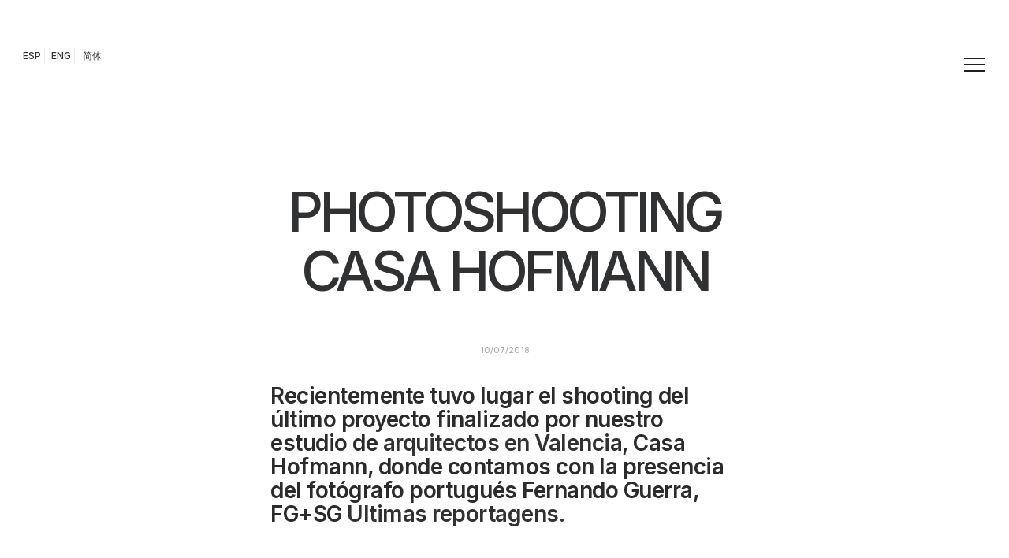

--- FILE ---
content_type: text/html; charset=UTF-8
request_url: https://fransilvestrearquitectos.com/2018/07/10/photoshooting-casa-hofmann/
body_size: 30793
content:
<!DOCTYPE html>
<html class="no-touch" lang="es-ES" xmlns="http://www.w3.org/1999/xhtml">
<head>
<meta http-equiv="Content-Type" content="text/html; charset=UTF-8">
<meta name="viewport" content="width=device-width, initial-scale=1">
<link rel="profile" href="http://gmpg.org/xfn/11">
<link rel="pingback" href="https://fransilvestrearquitectos.com/xmlrpc.php">
<!-- Google Tag Manager -->
<script>(function(w,d,s,l,i){w[l]=w[l]||[];w[l].push({'gtm.start':
new Date().getTime(),event:'gtm.js'});var f=d.getElementsByTagName(s)[0],
j=d.createElement(s),dl=l!='dataLayer'?'&l='+l:'';j.async=true;j.src=
'https://www.googletagmanager.com/gtm.js?id='+i+dl;f.parentNode.insertBefore(j,f);
})(window,document,'script','dataLayer','GTM-5PRWM9GG');</script>
<!-- End Google Tag Manager -->
<script data-mp=true data-cfasync=false>window.MOTIONPAGE_FRONT={version:"2.5.3"}</script><style>body{visibility:hidden;}</style>
<script data-mp=true data-cfasync=false>document.addEventListener("DOMContentLoaded",()=>(document.body.style.visibility="inherit"));</script>
<noscript><style>body{visibility:inherit;}</style></noscript><meta name='robots' content='index, follow, max-image-preview:large, max-snippet:-1, max-video-preview:-1' />
<link rel="alternate" href="https://fransilvestrearquitectos.com/2018/07/10/photoshooting-casa-hofmann/" hreflang="es" />
<link rel="alternate" href="https://fransilvestrearquitectos.com/en/2018/07/10/photoshoting-hofmann-house/" hreflang="en" />
<link rel="alternate" href="https://fransilvestrearquitectos.com/zh/2018/07/10/photoshoting-hofmann-house-cn/" hreflang="zh" />

	<!-- This site is optimized with the Yoast SEO plugin v22.5 - https://yoast.com/wordpress/plugins/seo/ -->
	<title>Photoshooting | Casa Hofmann - Arquitectos Valencia</title>
	<link rel="canonical" href="https://fransilvestrearquitectos.com/2018/07/10/photoshooting-casa-hofmann/" />
	<meta property="og:locale" content="es_ES" />
	<meta property="og:locale:alternate" content="en_GB" />
	<meta property="og:locale:alternate" content="zh_CN" />
	<meta property="og:type" content="article" />
	<meta property="og:title" content="Photoshooting | Casa Hofmann - Arquitectos Valencia" />
	<meta property="og:url" content="https://fransilvestrearquitectos.com/2018/07/10/photoshooting-casa-hofmann/" />
	<meta property="og:site_name" content="Arquitectos Valencia" />
	<meta property="article:publisher" content="http://www.facebook.com/FSilvestreArquitectos" />
	<meta property="article:published_time" content="2018-07-10T08:36:35+00:00" />
	<meta property="article:modified_time" content="2023-03-31T08:39:03+00:00" />
	<meta property="og:image" content="https://fransilvestrearquitectos.com/wp-content/uploads/2023/03/03_FRAN-SILVESTRE-ARQUITECTOS_HFN_LOW-Q.jpg" />
	<meta property="og:image:width" content="600" />
	<meta property="og:image:height" content="400" />
	<meta property="og:image:type" content="image/jpeg" />
	<meta name="author" content="mkhh87y80_wbt9" />
	<meta name="twitter:card" content="summary_large_image" />
	<meta name="twitter:creator" content="@FranSilvestreAr" />
	<meta name="twitter:site" content="@FranSilvestreAr" />
	<meta name="twitter:label1" content="Escrito por" />
	<meta name="twitter:data1" content="mkhh87y80_wbt9" />
	<meta name="twitter:label2" content="Tiempo de lectura" />
	<meta name="twitter:data2" content="3 minutos" />
	<script type="application/ld+json" class="yoast-schema-graph">{"@context":"https://schema.org","@graph":[{"@type":"Article","@id":"https://fransilvestrearquitectos.com/2018/07/10/photoshooting-casa-hofmann/#article","isPartOf":{"@id":"https://fransilvestrearquitectos.com/2018/07/10/photoshooting-casa-hofmann/"},"author":{"name":"mkhh87y80_wbt9","@id":"https://fransilvestrearquitectos.com/#/schema/person/7e643bcb6e583ec27cb3db4f7c04a237"},"headline":"Photoshooting | Casa Hofmann","datePublished":"2018-07-10T08:36:35+00:00","dateModified":"2023-03-31T08:39:03+00:00","mainEntityOfPage":{"@id":"https://fransilvestrearquitectos.com/2018/07/10/photoshooting-casa-hofmann/"},"wordCount":1494,"commentCount":0,"publisher":{"@id":"https://fransilvestrearquitectos.com/#organization"},"image":{"@id":"https://fransilvestrearquitectos.com/2018/07/10/photoshooting-casa-hofmann/#primaryimage"},"thumbnailUrl":"https://fransilvestrearquitectos.com/wp-content/uploads/2023/03/03_FRAN-SILVESTRE-ARQUITECTOS_HFN_LOW-Q.jpg","keywords":["Arquitectura","Casas de diseño"],"articleSection":["PROYECTOS"],"inLanguage":"es","potentialAction":[{"@type":"CommentAction","name":"Comment","target":["https://fransilvestrearquitectos.com/2018/07/10/photoshooting-casa-hofmann/#respond"]}]},{"@type":"WebPage","@id":"https://fransilvestrearquitectos.com/2018/07/10/photoshooting-casa-hofmann/","url":"https://fransilvestrearquitectos.com/2018/07/10/photoshooting-casa-hofmann/","name":"Photoshooting | Casa Hofmann - Arquitectos Valencia","isPartOf":{"@id":"https://fransilvestrearquitectos.com/#website"},"primaryImageOfPage":{"@id":"https://fransilvestrearquitectos.com/2018/07/10/photoshooting-casa-hofmann/#primaryimage"},"image":{"@id":"https://fransilvestrearquitectos.com/2018/07/10/photoshooting-casa-hofmann/#primaryimage"},"thumbnailUrl":"https://fransilvestrearquitectos.com/wp-content/uploads/2023/03/03_FRAN-SILVESTRE-ARQUITECTOS_HFN_LOW-Q.jpg","datePublished":"2018-07-10T08:36:35+00:00","dateModified":"2023-03-31T08:39:03+00:00","breadcrumb":{"@id":"https://fransilvestrearquitectos.com/2018/07/10/photoshooting-casa-hofmann/#breadcrumb"},"inLanguage":"es","potentialAction":[{"@type":"ReadAction","target":["https://fransilvestrearquitectos.com/2018/07/10/photoshooting-casa-hofmann/"]}]},{"@type":"ImageObject","inLanguage":"es","@id":"https://fransilvestrearquitectos.com/2018/07/10/photoshooting-casa-hofmann/#primaryimage","url":"https://fransilvestrearquitectos.com/wp-content/uploads/2023/03/03_FRAN-SILVESTRE-ARQUITECTOS_HFN_LOW-Q.jpg","contentUrl":"https://fransilvestrearquitectos.com/wp-content/uploads/2023/03/03_FRAN-SILVESTRE-ARQUITECTOS_HFN_LOW-Q.jpg","width":600,"height":400},{"@type":"BreadcrumbList","@id":"https://fransilvestrearquitectos.com/2018/07/10/photoshooting-casa-hofmann/#breadcrumb","itemListElement":[{"@type":"ListItem","position":1,"name":"Portada","item":"https://fransilvestrearquitectos.com/"},{"@type":"ListItem","position":2,"name":"Home3","item":"https://fransilvestrearquitectos.com/en/home3/"},{"@type":"ListItem","position":3,"name":"Photoshooting | Casa Hofmann"}]},{"@type":"WebSite","@id":"https://fransilvestrearquitectos.com/#website","url":"https://fransilvestrearquitectos.com/","name":"Arquitectos Valencia","description":"FRAN SILVESTRE ARQUITECTOS™. Estudio de Arquitectura y Diseño en Valencia.","publisher":{"@id":"https://fransilvestrearquitectos.com/#organization"},"potentialAction":[{"@type":"SearchAction","target":{"@type":"EntryPoint","urlTemplate":"https://fransilvestrearquitectos.com/?s={search_term_string}"},"query-input":"required name=search_term_string"}],"inLanguage":"es"},{"@type":"Organization","@id":"https://fransilvestrearquitectos.com/#organization","name":"Arquitectos Valencia","url":"https://fransilvestrearquitectos.com/","logo":{"@type":"ImageObject","inLanguage":"es","@id":"https://fransilvestrearquitectos.com/#/schema/logo/image/","url":"https://fransilvestrearquitectos.com/wp-content/uploads/2023/06/cropped-favicon1.png","contentUrl":"https://fransilvestrearquitectos.com/wp-content/uploads/2023/06/cropped-favicon1.png","width":512,"height":512,"caption":"Arquitectos Valencia"},"image":{"@id":"https://fransilvestrearquitectos.com/#/schema/logo/image/"},"sameAs":["http://www.facebook.com/FSilvestreArquitectos","https://x.com/FranSilvestreAr","http://www.instagram.com/fransilvestrearquitectos/","http://www.pinterest.es/FSArquitectos/","http://www.youtube.com/@fransilvestrearquitectos4222"]},{"@type":"Person","@id":"https://fransilvestrearquitectos.com/#/schema/person/7e643bcb6e583ec27cb3db4f7c04a237","name":"mkhh87y80_wbt9","image":{"@type":"ImageObject","inLanguage":"es","@id":"https://fransilvestrearquitectos.com/#/schema/person/image/","url":"https://secure.gravatar.com/avatar/33aedb6f06d50336e1646d2961bcbaad?s=96&d=mm&r=g","contentUrl":"https://secure.gravatar.com/avatar/33aedb6f06d50336e1646d2961bcbaad?s=96&d=mm&r=g","caption":"mkhh87y80_wbt9"},"sameAs":["https://fransilvestrearquitectos.com/"],"url":"https://fransilvestrearquitectos.com/author/mkhh87y80_wbt9/"}]}</script>
	<!-- / Yoast SEO plugin. -->


<link rel='dns-prefetch' href='//fonts.googleapis.com' />
<link rel="alternate" type="application/rss+xml" title="Arquitectos Valencia &raquo; Feed" href="https://fransilvestrearquitectos.com/feed/" />
<link rel="alternate" type="application/rss+xml" title="Arquitectos Valencia &raquo; Feed de los comentarios" href="https://fransilvestrearquitectos.com/comments/feed/" />
<link rel="alternate" type="application/rss+xml" title="Arquitectos Valencia &raquo; Comentario Photoshooting | Casa Hofmann del feed" href="https://fransilvestrearquitectos.com/2018/07/10/photoshooting-casa-hofmann/feed/" />
<script type="text/javascript">
window._wpemojiSettings = {"baseUrl":"https:\/\/s.w.org\/images\/core\/emoji\/14.0.0\/72x72\/","ext":".png","svgUrl":"https:\/\/s.w.org\/images\/core\/emoji\/14.0.0\/svg\/","svgExt":".svg","source":{"concatemoji":"https:\/\/fransilvestrearquitectos.com\/wp-includes\/js\/wp-emoji-release.min.js?ver=6.3.7"}};
/*! This file is auto-generated */
!function(i,n){var o,s,e;function c(e){try{var t={supportTests:e,timestamp:(new Date).valueOf()};sessionStorage.setItem(o,JSON.stringify(t))}catch(e){}}function p(e,t,n){e.clearRect(0,0,e.canvas.width,e.canvas.height),e.fillText(t,0,0);var t=new Uint32Array(e.getImageData(0,0,e.canvas.width,e.canvas.height).data),r=(e.clearRect(0,0,e.canvas.width,e.canvas.height),e.fillText(n,0,0),new Uint32Array(e.getImageData(0,0,e.canvas.width,e.canvas.height).data));return t.every(function(e,t){return e===r[t]})}function u(e,t,n){switch(t){case"flag":return n(e,"\ud83c\udff3\ufe0f\u200d\u26a7\ufe0f","\ud83c\udff3\ufe0f\u200b\u26a7\ufe0f")?!1:!n(e,"\ud83c\uddfa\ud83c\uddf3","\ud83c\uddfa\u200b\ud83c\uddf3")&&!n(e,"\ud83c\udff4\udb40\udc67\udb40\udc62\udb40\udc65\udb40\udc6e\udb40\udc67\udb40\udc7f","\ud83c\udff4\u200b\udb40\udc67\u200b\udb40\udc62\u200b\udb40\udc65\u200b\udb40\udc6e\u200b\udb40\udc67\u200b\udb40\udc7f");case"emoji":return!n(e,"\ud83e\udef1\ud83c\udffb\u200d\ud83e\udef2\ud83c\udfff","\ud83e\udef1\ud83c\udffb\u200b\ud83e\udef2\ud83c\udfff")}return!1}function f(e,t,n){var r="undefined"!=typeof WorkerGlobalScope&&self instanceof WorkerGlobalScope?new OffscreenCanvas(300,150):i.createElement("canvas"),a=r.getContext("2d",{willReadFrequently:!0}),o=(a.textBaseline="top",a.font="600 32px Arial",{});return e.forEach(function(e){o[e]=t(a,e,n)}),o}function t(e){var t=i.createElement("script");t.src=e,t.defer=!0,i.head.appendChild(t)}"undefined"!=typeof Promise&&(o="wpEmojiSettingsSupports",s=["flag","emoji"],n.supports={everything:!0,everythingExceptFlag:!0},e=new Promise(function(e){i.addEventListener("DOMContentLoaded",e,{once:!0})}),new Promise(function(t){var n=function(){try{var e=JSON.parse(sessionStorage.getItem(o));if("object"==typeof e&&"number"==typeof e.timestamp&&(new Date).valueOf()<e.timestamp+604800&&"object"==typeof e.supportTests)return e.supportTests}catch(e){}return null}();if(!n){if("undefined"!=typeof Worker&&"undefined"!=typeof OffscreenCanvas&&"undefined"!=typeof URL&&URL.createObjectURL&&"undefined"!=typeof Blob)try{var e="postMessage("+f.toString()+"("+[JSON.stringify(s),u.toString(),p.toString()].join(",")+"));",r=new Blob([e],{type:"text/javascript"}),a=new Worker(URL.createObjectURL(r),{name:"wpTestEmojiSupports"});return void(a.onmessage=function(e){c(n=e.data),a.terminate(),t(n)})}catch(e){}c(n=f(s,u,p))}t(n)}).then(function(e){for(var t in e)n.supports[t]=e[t],n.supports.everything=n.supports.everything&&n.supports[t],"flag"!==t&&(n.supports.everythingExceptFlag=n.supports.everythingExceptFlag&&n.supports[t]);n.supports.everythingExceptFlag=n.supports.everythingExceptFlag&&!n.supports.flag,n.DOMReady=!1,n.readyCallback=function(){n.DOMReady=!0}}).then(function(){return e}).then(function(){var e;n.supports.everything||(n.readyCallback(),(e=n.source||{}).concatemoji?t(e.concatemoji):e.wpemoji&&e.twemoji&&(t(e.twemoji),t(e.wpemoji)))}))}((window,document),window._wpemojiSettings);
</script>
<style type="text/css">
img.wp-smiley,
img.emoji {
	display: inline !important;
	border: none !important;
	box-shadow: none !important;
	height: 1em !important;
	width: 1em !important;
	margin: 0 0.07em !important;
	vertical-align: -0.1em !important;
	background: none !important;
	padding: 0 !important;
}
</style>
	<link rel='stylesheet' id='argpd-cookies-eu-banner-css' href='https://fransilvestrearquitectos.com/wp-content/plugins/adapta-rgpd/assets/css/cookies-banner-classic.css?ver=1.3.9' type='text/css' media='all' />
<link rel='stylesheet' id='wp-block-library-css' href='https://fransilvestrearquitectos.com/wp-includes/css/dist/block-library/style.min.css?ver=6.3.7' type='text/css' media='all' />
<style id='classic-theme-styles-inline-css' type='text/css'>
/*! This file is auto-generated */
.wp-block-button__link{color:#fff;background-color:#32373c;border-radius:9999px;box-shadow:none;text-decoration:none;padding:calc(.667em + 2px) calc(1.333em + 2px);font-size:1.125em}.wp-block-file__button{background:#32373c;color:#fff;text-decoration:none}
</style>
<style id='global-styles-inline-css' type='text/css'>
body{--wp--preset--color--black: #000000;--wp--preset--color--cyan-bluish-gray: #abb8c3;--wp--preset--color--white: #ffffff;--wp--preset--color--pale-pink: #f78da7;--wp--preset--color--vivid-red: #cf2e2e;--wp--preset--color--luminous-vivid-orange: #ff6900;--wp--preset--color--luminous-vivid-amber: #fcb900;--wp--preset--color--light-green-cyan: #7bdcb5;--wp--preset--color--vivid-green-cyan: #00d084;--wp--preset--color--pale-cyan-blue: #8ed1fc;--wp--preset--color--vivid-cyan-blue: #0693e3;--wp--preset--color--vivid-purple: #9b51e0;--wp--preset--gradient--vivid-cyan-blue-to-vivid-purple: linear-gradient(135deg,rgba(6,147,227,1) 0%,rgb(155,81,224) 100%);--wp--preset--gradient--light-green-cyan-to-vivid-green-cyan: linear-gradient(135deg,rgb(122,220,180) 0%,rgb(0,208,130) 100%);--wp--preset--gradient--luminous-vivid-amber-to-luminous-vivid-orange: linear-gradient(135deg,rgba(252,185,0,1) 0%,rgba(255,105,0,1) 100%);--wp--preset--gradient--luminous-vivid-orange-to-vivid-red: linear-gradient(135deg,rgba(255,105,0,1) 0%,rgb(207,46,46) 100%);--wp--preset--gradient--very-light-gray-to-cyan-bluish-gray: linear-gradient(135deg,rgb(238,238,238) 0%,rgb(169,184,195) 100%);--wp--preset--gradient--cool-to-warm-spectrum: linear-gradient(135deg,rgb(74,234,220) 0%,rgb(151,120,209) 20%,rgb(207,42,186) 40%,rgb(238,44,130) 60%,rgb(251,105,98) 80%,rgb(254,248,76) 100%);--wp--preset--gradient--blush-light-purple: linear-gradient(135deg,rgb(255,206,236) 0%,rgb(152,150,240) 100%);--wp--preset--gradient--blush-bordeaux: linear-gradient(135deg,rgb(254,205,165) 0%,rgb(254,45,45) 50%,rgb(107,0,62) 100%);--wp--preset--gradient--luminous-dusk: linear-gradient(135deg,rgb(255,203,112) 0%,rgb(199,81,192) 50%,rgb(65,88,208) 100%);--wp--preset--gradient--pale-ocean: linear-gradient(135deg,rgb(255,245,203) 0%,rgb(182,227,212) 50%,rgb(51,167,181) 100%);--wp--preset--gradient--electric-grass: linear-gradient(135deg,rgb(202,248,128) 0%,rgb(113,206,126) 100%);--wp--preset--gradient--midnight: linear-gradient(135deg,rgb(2,3,129) 0%,rgb(40,116,252) 100%);--wp--preset--font-size--small: 13px;--wp--preset--font-size--medium: 20px;--wp--preset--font-size--large: 36px;--wp--preset--font-size--x-large: 42px;--wp--preset--spacing--20: 0.44rem;--wp--preset--spacing--30: 0.67rem;--wp--preset--spacing--40: 1rem;--wp--preset--spacing--50: 1.5rem;--wp--preset--spacing--60: 2.25rem;--wp--preset--spacing--70: 3.38rem;--wp--preset--spacing--80: 5.06rem;--wp--preset--shadow--natural: 6px 6px 9px rgba(0, 0, 0, 0.2);--wp--preset--shadow--deep: 12px 12px 50px rgba(0, 0, 0, 0.4);--wp--preset--shadow--sharp: 6px 6px 0px rgba(0, 0, 0, 0.2);--wp--preset--shadow--outlined: 6px 6px 0px -3px rgba(255, 255, 255, 1), 6px 6px rgba(0, 0, 0, 1);--wp--preset--shadow--crisp: 6px 6px 0px rgba(0, 0, 0, 1);}:where(.is-layout-flex){gap: 0.5em;}:where(.is-layout-grid){gap: 0.5em;}body .is-layout-flow > .alignleft{float: left;margin-inline-start: 0;margin-inline-end: 2em;}body .is-layout-flow > .alignright{float: right;margin-inline-start: 2em;margin-inline-end: 0;}body .is-layout-flow > .aligncenter{margin-left: auto !important;margin-right: auto !important;}body .is-layout-constrained > .alignleft{float: left;margin-inline-start: 0;margin-inline-end: 2em;}body .is-layout-constrained > .alignright{float: right;margin-inline-start: 2em;margin-inline-end: 0;}body .is-layout-constrained > .aligncenter{margin-left: auto !important;margin-right: auto !important;}body .is-layout-constrained > :where(:not(.alignleft):not(.alignright):not(.alignfull)){max-width: var(--wp--style--global--content-size);margin-left: auto !important;margin-right: auto !important;}body .is-layout-constrained > .alignwide{max-width: var(--wp--style--global--wide-size);}body .is-layout-flex{display: flex;}body .is-layout-flex{flex-wrap: wrap;align-items: center;}body .is-layout-flex > *{margin: 0;}body .is-layout-grid{display: grid;}body .is-layout-grid > *{margin: 0;}:where(.wp-block-columns.is-layout-flex){gap: 2em;}:where(.wp-block-columns.is-layout-grid){gap: 2em;}:where(.wp-block-post-template.is-layout-flex){gap: 1.25em;}:where(.wp-block-post-template.is-layout-grid){gap: 1.25em;}.has-black-color{color: var(--wp--preset--color--black) !important;}.has-cyan-bluish-gray-color{color: var(--wp--preset--color--cyan-bluish-gray) !important;}.has-white-color{color: var(--wp--preset--color--white) !important;}.has-pale-pink-color{color: var(--wp--preset--color--pale-pink) !important;}.has-vivid-red-color{color: var(--wp--preset--color--vivid-red) !important;}.has-luminous-vivid-orange-color{color: var(--wp--preset--color--luminous-vivid-orange) !important;}.has-luminous-vivid-amber-color{color: var(--wp--preset--color--luminous-vivid-amber) !important;}.has-light-green-cyan-color{color: var(--wp--preset--color--light-green-cyan) !important;}.has-vivid-green-cyan-color{color: var(--wp--preset--color--vivid-green-cyan) !important;}.has-pale-cyan-blue-color{color: var(--wp--preset--color--pale-cyan-blue) !important;}.has-vivid-cyan-blue-color{color: var(--wp--preset--color--vivid-cyan-blue) !important;}.has-vivid-purple-color{color: var(--wp--preset--color--vivid-purple) !important;}.has-black-background-color{background-color: var(--wp--preset--color--black) !important;}.has-cyan-bluish-gray-background-color{background-color: var(--wp--preset--color--cyan-bluish-gray) !important;}.has-white-background-color{background-color: var(--wp--preset--color--white) !important;}.has-pale-pink-background-color{background-color: var(--wp--preset--color--pale-pink) !important;}.has-vivid-red-background-color{background-color: var(--wp--preset--color--vivid-red) !important;}.has-luminous-vivid-orange-background-color{background-color: var(--wp--preset--color--luminous-vivid-orange) !important;}.has-luminous-vivid-amber-background-color{background-color: var(--wp--preset--color--luminous-vivid-amber) !important;}.has-light-green-cyan-background-color{background-color: var(--wp--preset--color--light-green-cyan) !important;}.has-vivid-green-cyan-background-color{background-color: var(--wp--preset--color--vivid-green-cyan) !important;}.has-pale-cyan-blue-background-color{background-color: var(--wp--preset--color--pale-cyan-blue) !important;}.has-vivid-cyan-blue-background-color{background-color: var(--wp--preset--color--vivid-cyan-blue) !important;}.has-vivid-purple-background-color{background-color: var(--wp--preset--color--vivid-purple) !important;}.has-black-border-color{border-color: var(--wp--preset--color--black) !important;}.has-cyan-bluish-gray-border-color{border-color: var(--wp--preset--color--cyan-bluish-gray) !important;}.has-white-border-color{border-color: var(--wp--preset--color--white) !important;}.has-pale-pink-border-color{border-color: var(--wp--preset--color--pale-pink) !important;}.has-vivid-red-border-color{border-color: var(--wp--preset--color--vivid-red) !important;}.has-luminous-vivid-orange-border-color{border-color: var(--wp--preset--color--luminous-vivid-orange) !important;}.has-luminous-vivid-amber-border-color{border-color: var(--wp--preset--color--luminous-vivid-amber) !important;}.has-light-green-cyan-border-color{border-color: var(--wp--preset--color--light-green-cyan) !important;}.has-vivid-green-cyan-border-color{border-color: var(--wp--preset--color--vivid-green-cyan) !important;}.has-pale-cyan-blue-border-color{border-color: var(--wp--preset--color--pale-cyan-blue) !important;}.has-vivid-cyan-blue-border-color{border-color: var(--wp--preset--color--vivid-cyan-blue) !important;}.has-vivid-purple-border-color{border-color: var(--wp--preset--color--vivid-purple) !important;}.has-vivid-cyan-blue-to-vivid-purple-gradient-background{background: var(--wp--preset--gradient--vivid-cyan-blue-to-vivid-purple) !important;}.has-light-green-cyan-to-vivid-green-cyan-gradient-background{background: var(--wp--preset--gradient--light-green-cyan-to-vivid-green-cyan) !important;}.has-luminous-vivid-amber-to-luminous-vivid-orange-gradient-background{background: var(--wp--preset--gradient--luminous-vivid-amber-to-luminous-vivid-orange) !important;}.has-luminous-vivid-orange-to-vivid-red-gradient-background{background: var(--wp--preset--gradient--luminous-vivid-orange-to-vivid-red) !important;}.has-very-light-gray-to-cyan-bluish-gray-gradient-background{background: var(--wp--preset--gradient--very-light-gray-to-cyan-bluish-gray) !important;}.has-cool-to-warm-spectrum-gradient-background{background: var(--wp--preset--gradient--cool-to-warm-spectrum) !important;}.has-blush-light-purple-gradient-background{background: var(--wp--preset--gradient--blush-light-purple) !important;}.has-blush-bordeaux-gradient-background{background: var(--wp--preset--gradient--blush-bordeaux) !important;}.has-luminous-dusk-gradient-background{background: var(--wp--preset--gradient--luminous-dusk) !important;}.has-pale-ocean-gradient-background{background: var(--wp--preset--gradient--pale-ocean) !important;}.has-electric-grass-gradient-background{background: var(--wp--preset--gradient--electric-grass) !important;}.has-midnight-gradient-background{background: var(--wp--preset--gradient--midnight) !important;}.has-small-font-size{font-size: var(--wp--preset--font-size--small) !important;}.has-medium-font-size{font-size: var(--wp--preset--font-size--medium) !important;}.has-large-font-size{font-size: var(--wp--preset--font-size--large) !important;}.has-x-large-font-size{font-size: var(--wp--preset--font-size--x-large) !important;}
.wp-block-navigation a:where(:not(.wp-element-button)){color: inherit;}
:where(.wp-block-post-template.is-layout-flex){gap: 1.25em;}:where(.wp-block-post-template.is-layout-grid){gap: 1.25em;}
:where(.wp-block-columns.is-layout-flex){gap: 2em;}:where(.wp-block-columns.is-layout-grid){gap: 2em;}
.wp-block-pullquote{font-size: 1.5em;line-height: 1.6;}
</style>
<link rel='stylesheet' id='contact-form-7-css' href='https://fransilvestrearquitectos.com/wp-content/plugins/contact-form-7/includes/css/styles.css?ver=5.9.8' type='text/css' media='all' />
<link rel='stylesheet' id='scroll-top-css-css' href='https://fransilvestrearquitectos.com/wp-content/plugins/scroll-top/assets/css/scroll-top.css?ver=1.5.5' type='text/css' media='all' />
<link rel='stylesheet' id='uncodefont-google-css' href='//fonts.googleapis.com/css?family=Inter%3A100%2C200%2C300%2Cregular%2C500%2C600%2C700%2C800%2C900&#038;subset=cyrillic%2Ccyrillic-ext%2Cgreek%2Cgreek-ext%2Clatin%2Clatin-ext%2Cvietnamese&#038;ver=2.7.5' type='text/css' media='all' />
<link rel='stylesheet' id='uncode-privacy-css' href='https://fransilvestrearquitectos.com/wp-content/plugins/uncode-privacy/assets/css/uncode-privacy-public.css?ver=2.2.2' type='text/css' media='all' />
<link rel='stylesheet' id='ivory-search-styles-css' href='https://fransilvestrearquitectos.com/wp-content/plugins/add-search-to-menu/public/css/ivory-search.min.css?ver=5.5.13' type='text/css' media='all' />
<link rel='stylesheet' id='wp_mailjet_form_builder_widget-widget-front-styles-css' href='https://fransilvestrearquitectos.com/wp-content/plugins/mailjet-for-wordpress/src/widgetformbuilder/css/front-widget.css?ver=6.1.6' type='text/css' media='all' />
<link rel='stylesheet' id='uncode-style-css' href='https://fransilvestrearquitectos.com/wp-content/themes/uncode/library/css/style.css?ver=887971307' type='text/css' media='all' />
<style id='uncode-style-inline-css' type='text/css'>

@media (min-width: 960px) { .limit-width { max-width: 1200px; margin: auto;}}
.menu-primary ul.menu-smart > li > a, .menu-primary ul.menu-smart li.dropdown > a, .menu-primary ul.menu-smart li.mega-menu > a, .vmenu-container ul.menu-smart > li > a, .vmenu-container ul.menu-smart li.dropdown > a { text-transform: uppercase; }
.menu-primary ul.menu-smart ul a, .vmenu-container ul.menu-smart ul a { text-transform: uppercase; }
body.menu-custom-padding .col-lg-0.logo-container, body.menu-custom-padding .col-lg-2.logo-container, body.menu-custom-padding .col-lg-12 .logo-container, body.menu-custom-padding .col-lg-4.logo-container { padding-top: 0px; padding-bottom: 0px; }
body.menu-custom-padding .col-lg-0.logo-container.shrinked, body.menu-custom-padding .col-lg-2.logo-container.shrinked, body.menu-custom-padding .col-lg-12 .logo-container.shrinked, body.menu-custom-padding .col-lg-4.logo-container.shrinked { padding-top: 0px; padding-bottom: 0px; }
@media (max-width: 959px) { body.menu-custom-padding .menu-container .logo-container { padding-top: 27px !important; padding-bottom: 27px !important; } }
#changer-back-color { transition: background-color 1000ms cubic-bezier(0.25, 1, 0.5, 1) !important; } #changer-back-color > div { transition: opacity 1000ms cubic-bezier(0.25, 1, 0.5, 1) !important; } body.bg-changer-init.disable-hover .main-wrapper .style-light,  body.bg-changer-init.disable-hover .main-wrapper .style-light h1,  body.bg-changer-init.disable-hover .main-wrapper .style-light h2, body.bg-changer-init.disable-hover .main-wrapper .style-light h3, body.bg-changer-init.disable-hover .main-wrapper .style-light h4, body.bg-changer-init.disable-hover .main-wrapper .style-light h5, body.bg-changer-init.disable-hover .main-wrapper .style-light h6, body.bg-changer-init.disable-hover .main-wrapper .style-light a, body.bg-changer-init.disable-hover .main-wrapper .style-dark, body.bg-changer-init.disable-hover .main-wrapper .style-dark h1, body.bg-changer-init.disable-hover .main-wrapper .style-dark h2, body.bg-changer-init.disable-hover .main-wrapper .style-dark h3, body.bg-changer-init.disable-hover .main-wrapper .style-dark h4, body.bg-changer-init.disable-hover .main-wrapper .style-dark h5, body.bg-changer-init.disable-hover .main-wrapper .style-dark h6, body.bg-changer-init.disable-hover .main-wrapper .style-dark a { transition: color 1000ms cubic-bezier(0.25, 1, 0.5, 1) !important; } body.bg-changer-init.disable-hover .main-wrapper .heading-text-highlight-inner { transition-property: right, background; transition-duration: 1000ms }
</style>
<link rel='stylesheet' id='uncode-icons-css' href='https://fransilvestrearquitectos.com/wp-content/themes/uncode/library/css/uncode-icons.css?ver=887971307' type='text/css' media='all' />
<link rel='stylesheet' id='uncode-custom-style-css' href='https://fransilvestrearquitectos.com/wp-content/themes/uncode/library/css/style-custom.css?ver=887971307' type='text/css' media='all' />
<style id='uncode-custom-style-inline-css' type='text/css'>
#cookies-eu-banner{ padding:25px 25px 10px 25px;transition:all 1s;text-align:right;font-size:13px;line-height:14px; letter-spacing:-0.7px; font-weight:600;background:#1c1c1c;color:#dfdfdf; width:100%;}#cookies-eu-banner #cookies-eu-more {color:#9d9d9d; }#cookies-eu-banner #cookies-eu-accept {font-size:10px;line-height:10px; letter-spacing:-0.5px; font-weight:700;text-transform:capitalize; color:#9d9d9d; border:none;background:#2e2e2e;opacity:0.65;}#cookies-eu-banner #cookies-eu-reject {color:#9d9d9d; border:none;background:#2e2e2e;opacity:0.35;text-transform:capitalize; font-size:10px;line-height:10px; letter-spacing:-0.5px; font-weight:700;}.cky-notice-group{font-size:6px !important;letter-spacing:0.5px !important;text-align:left !important;font-weight:500 !important;transition:ease-in-out 0.3s;}.search-field {font-size:11px !important;letter-spacing:0.5px !important;text-transform:uppercase !important;text-align:left !important;font-weight:500 !important;color:#555555;transition:ease-in-out 0.3s;background-color :#111111;border-color:red;}.search-new input[type="search"] {border-color:#111111 !important;}.search-new input[type="search"]::placeholder {color:#444444;}.wpforms-field-label {font-size:11px !important;letter-spacing:0.5px !important;text-transform:uppercase !important;text-align:center !important;font-weight:500 !important;color:#2c2c2c;transition:ease-in-out 0.3s;} .wpforms-field-label-inline {font-size:11px !important;letter-spacing:0.5px !important;text-transform:uppercase !important;text-align:center !important;font-weight:500 !important;color:#2c2c2c;transition:ease-in-out 0.3s;} .wpforms-container-full {padding:8px 47% 8px 47%;font-size:10px !important;letter-spacing:2px !important;text-transform:uppercase; text-align:center !important;font-weight:500 !important;color:#fff;transition:ease-in-out 0.3s;} .wpforms-form button[type=submit]{padding:8px 47% 8px 47%;font-size:10px !important;letter-spacing:2px !important;text-transform:uppercase; text-align:center !important;font-weight:300 !important;background-color:#2c2c2c!important;color:#fff;transition:ease-in-out 0.3s;} .wpforms-item {font-size:10px !important;letter-spacing:2px !important;text-transform:uppercase;text-align:center !important;font-weight:500 !important;color:#2c2c2c;transition:ease-in-out 0.3s;} .uncode-custom-navigation__label--next {padding:0px 32px 0px 0px;margin:0px 0px 0px 0px;font-size:45px !important;line-height:34px; letter-spacing:-2px; font-weight:700;transition:all 1s;}.uncode-custom-navigation__label--prev {padding:0px 0px 0px 28px;margin:0px 0px 0px 0px;font-size:45px !important;line-height:34px; letter-spacing:-2px; font-weight:700;transition:all 1s;}.uncode-custom-navigation__title {padding:2px 0px 0px 0px;font-size:8.5px !important;line-height:10px; letter-spacing:0.5px !important;text-transform:uppercase;font-weight:300;transition:all 1s;}ul.custom-tag-list {font-size:8.5px;list-style:none;margin:0;padding:0;display:flex;flex-wrap:wrap;}ul.custom-tag-list li {background-color:#ddd;border-radius:5px;padding:5px 10px;margin:5px;text-align:center;}ul.custom-tag-list a {color:#333;text-decoration:none;}li.lang-item a{padding:5px 5px 0px 0px !important;margin:0px 0px 0px 0px !important;font-size:9.5px !important;line-height:34px; letter-spacing:0px; font-weight:600 !important;text-align:center;}li.lang-item-es{padding:5px 0px 0px 2px !important;margin:0px 0px -39px -6px !important;}li.lang-item-en{padding:0px 0px 0px 23px !important; margin:0px 0px 0px 0px !important;}li.lang-item-zh{padding:0px 0px 0px 53px !important;margin:-39px -60px 0px 0px !important;}.separacion01 {margin:-50px 0px -30px 0px;}.matriz1 {display:flex;flex-wrap:wrap;margin:0px -8px 0px -8px;}.celda1 {width:50.0%;padding:0px 13px 10px 0px;}.isotope-filters {z-index:3;}.text-mobile-center {z-index:3!important;} .z1000 {z-index:5000 !important;}.pad20 {padding:0px 25px 0px 25px;} .enlace {color:blue;font-family:Arial;text-align:center;font-size:16px;}.enlace:hover {color:red;font-weight:bold;}.myDivIdioma {padding:0px 0px 0px 3px;transition:all 1s;}.correccionColumna {margin:-25px 0px 0px 0px;transition:all 1s;} .myDiv {padding:0px 1px 0px 1px;transition:all 1s;}.myDiv2 {padding:0px 10px 0px 10px;transition:all 1s;}.myDiv35 {padding:0px 32px 0px 32px;transition:all 1s;}.myDiv35b {padding:0px 82px 0px 32px;transition:all 1s;}.myDivPad10 {padding:0px 30px 0px 30px;transition:all 1s;}.myDivPadSlider46 {padding:0px 20px 0px 20px;transition:all 1s;}.myDiv2Images {padding:0px 5px 0px 5px;transition:all 1s;}.myDiv2ImageNews {padding:0px 0px 0px 0px;margin:-40px -5px -20px -5px;transition:all 1s;} .margin01 {margin:-10px 0px 0px 0px;transition:all 1s;}.margin03 {margin:-40px 0px -40px 0px;transition:all 1s;}.margin02 {margin:-24px 0px -24px 0px;transition:all 1s;}.myDiv2Menu {padding:0px 0px 0px 0px;z-index:10;transition:all 1s;}.myDiv2MenuIdioma {padding:0px 0px 0px 0px;z-index:10;transition:all 1s;}.divColumnaMov01{margin:0px 0px 0px -30px;transition:all 0.05s;} .divNuevo { position:absolute;} .margin03 {margin:0px 0px 0px 0px;}h1.titulo {margin:0px 0px 0px 0px;font-size:44px;line-height:34px; letter-spacing:-2px; font-weight:600;text-align:center;transition:all 1s;padding-top:16px;}h1.tituloNoticia {margin:0px 0px 0px 0px;font-size:44px;line-height:39px; letter-spacing:-2px; font-weight:600;text-align:center;text-transform:uppercase;transition:all 1s;padding-top:16px;}h1.tituloNoticia2 {margin:0px 0px 0px 0px;font-size:30px;line-height:28px; letter-spacing:-1.4px; font-weight:600;text-align:center;text-transform:uppercase;transition:all 1s;padding:15px 30px 20px 30px;}h1.tituloCasa {margin:0px 0px -12px 0px; font-size:44px;line-height:34px; letter-spacing:-2px; font-weight:600;text-align:center;transition:all 1s;color:#fff;} h1.tituloCasaL {margin:0px 0px -12px 0px; font-size:44px;line-height:39px; letter-spacing:-2px; font-weight:600;text-align:center;transition:all 1s;color:#fff;}h1.titulo2 {margin:0px 0px -6px 0px;font-size:12px;line-height:12px; letter-spacing:0px; font-weight:500;text-transform:uppercase;text-align:center;transition:all 1s;}h1.tituloCasaSmall {margin:0px 0px -22px 0px;font-size:12px;line-height:5px; letter-spacing:1px; font-weight:600;text-transform:uppercase;text-align:center;transition:all 1s;color:#fff;}h1.tituloCasaSmallLugar {margin:0px 0px 0px 0px;font-size:8px;line-height:5px; letter-spacing:1px; font-weight:300;text-transform:uppercase;text-align:center;transition:all 1s;color:#fff;}h2.metadatosCentro {font-size:10px;line-height:10px; letter-spacing:0px; font-weight:500;text-align:center;color:#aeaeae; transition:all 1s;}p.destacado {padding:0px 20px 0px 20px;font-size:24px;line-height:26px; letter-spacing:-0.3px; font-weight:600;text-align:left;color:#2b2b2b;transition:all 1s;z-index:20;} p.numeros {font-size:46px;line-height:46px; letter-spacing:-2px; font-weight:600;text-align:left;color:#2b2b2b;transition:all 1s;z-index:20;}p.normal {padding:0px 20px 0px 20px;font-size:15px;line-height:19px; letter-spacing:0px; font-weight:400;color:#2b2b2b;transition:all 1s;z-index:20;}p.normal3 {font-size:10px;margin:-30px 0px 0px 0px; padding:0px 0px 0px 0px;line-height:12px; letter-spacing:0px; font-weight:600;text-align:left;color:#2b2b2b;transition:all 1s;z-index:20;}p.normalTag {font-size:10px;margin:-30px 0px 0px 0px; padding:0px 20px 0px 20px;line-height:12px; letter-spacing:0px; font-weight:600;text-align:left;color:#999999;transition:all 1s;z-index:20;} h3.footer3 {padding:0px 20px 0px 20px;font-size:14px;line-height:14px; letter-spacing:-0.4px; font-weight:500;text-align:left;color:#ffffff;transition:all 1s;z-index:20;} h3.lugar {font-size:10px;margin:0px 0px 0px 0px;padding:2px 0px 0px 0px;line-height:11px; letter-spacing:0px; font-weight:600;text-align:left;color:#2b2b2b;transition:all 1s;z-index:20;}h3.nombreProyecto {font-size:16px;margin:0px 0px 0px 0px;padding:2px 0px 0px 0px;line-height:14px; letter-spacing:0.2px; font-weight:500;text-align:center;color:#2b2b2b;transition:all 1s;z-index:20;text-transform:uppercase;}h3.excerpt {font-size:12px;margin:15px 0px 20px 0px;padding:0px 0px 0px 0px;line-height:14px; letter-spacing:0.5px; font-weight:300;text-align:left;color:#666767;transition:all 1s;z-index:20;}h3.team3 {font-size:11px;margin:0px 0px 0px 0px; padding:0px 0px 2px 0px;line-height:10px; letter-spacing:0px; font-weight:400;text-align:left;color:#2b2b2b;transition:all 1s;}h3.team4 {font-size:12px;margin:0px 0px 0px 0px; padding:3px 0px 5px 0px;line-height:11px; letter-spacing:0px; font-weight:400;text-align:left;color:#2b2b2b;transition:all 1s;} .t-entry {letter-spacing:-0.3px; font-weight:600;text-align:left;color:#2b2b2b;transition:all 1s;z-index:20;} h3.nombreteam {font-size:12px;margin:0px 0px -10px 0px;padding:5px 0px 0px 0px;line-height:12px; letter-spacing:0px; font-weight:600;text-align:left;color:#2b2b2b;transition:all 1s;z-index:20;}h3.nombreteam2 {font-size:16px;margin:0px 0px 0px 0px;padding:5px 0px 0px 0px;line-height:16px; letter-spacing:-0.3px; font-weight:600;text-align:left;color:#2b2b2b;transition:all 1s;}.t-entry-date {padding:0px 0px 30px 0px;font-size:7px;line-height:7px; letter-spacing:-0.3px; font-weight:600;text-align:left;color:#2b2b2b;transition:all 1s;z-index:20;} h3.tituloNoticia {font-size:16px;margin:0px 0px 0px 0px;padding:5px 25px 0px 0px;line-height:16px; letter-spacing:-0.3px; font-weight:600;text-align:left;color:#2b2b2b;transition:all 1s;}h3.footer3izq {padding:0px 20px 0px 20px;font-size:14px;line-height:14px; letter-spacing:-0.4px; font-weight:500;text-align:center;color:#ffffff;transition:all 1s;z-index:20;} h3.footer3der {padding:0px 20px 0px 20px;font-size:14px;line-height:14px; letter-spacing:-0.4px; font-weight:500;text-align:center;color:#ffffff;transition:all 1s;z-index:20;} h3.footer4 {padding:0px 20px 0px 20px;font-size:8px;line-height:9px; letter-spacing:-0.2px; font-weight:600;text-align:left;color:#666767;transition:all 1s;z-index:20;} h3.footer4izq {padding:0px 20px 0px 20px;font-size:8px;line-height:9px; letter-spacing:-0.2px; font-weight:600;text-align:center;color:#666767;transition:all 1s;z-index:20;}h3.footer2izqNum { margin-bottom:-20px;padding:0px 20px 0px 20px;font-size:7px;line-height:9px; letter-spacing:0.5px; font-weight:400;text-align:left;color:#666767;transition:all 1s;}h3.footer4der {padding:0px 20px 0px 20px;font-size:8px;line-height:9px; letter-spacing:-0.2px; font-weight:600;text-align:center;color:#666767;transition:all 1s;z-index:20;} .divLinea01 {padding:0px 3px 0px 18px; margin:0px 0px -25px 0px;transition:all 1s;}.divLinea02 {padding:0px 35px 0px 18px; margin:0px 0px -25px 0px;transition:all 1s;}.divLinea04 {padding:0px 35px 0px 28px; margin:0px 0px -25px 0px;transition:all 1s;}.divCol02 {padding:0px 15px 0px 15px;transition:all 1s;}.colocarHeader {padding:75px 0px 0px 0px;}.colocarHeader3 {padding:0px 0px 0px 0px;}.colocarHeader4 {margin:-20px 0px 0px 0px;}.colocarIdiomas {padding:22px 0px 0px 0px;}.colocarIdiomasPrueba {padding:22px 0px 0px 0px; margin:0px 0px -272px 0px;}.colocarIdiomas2 {padding:22px 0px 0px 0px;}.myDiv2Barras {padding:0px 15px 0px 0px !important;} .colocarTitulo {margin:-190px 0px 0px 0px !important;padding:0px 0px 0px 0px;}.colocarTituloU {margin:-160px 0px 0px 0px !important;padding:0px 0px 0px 0px;}.colocarTituloL {margin:-240px 0px 0px 0px !important;padding:0px 0px 0px 0px;}.img12-12 {margin:-30px 0px -12px 0px;padding:0px 0px 0px 0px;}.img11-12 {margin:0px 0px -180px 0px;padding:0px 0px 0px 0px;}.img10-12 {margin:-30px 0px -12px 0px;padding:0px 0px 0px 0px;}.img8-12 {margin:-30px 0px -12px 0px;padding:0px 0px 0px 0px;}.img6-12 {margin:-30px 0px -12px 0px;padding:0px 0px 0px 0px;}.img6b-12 {margin:-30px 0px -12px 0px;padding:0px 20px 0px 20px;}.img4-12 {margin:-30px 0px -12px 0px;padding:0px 0px 0px 0px;}@media (min-width:777px) and (max-width:977px) {.matriz1 {display:flex;flex-wrap:wrap;margin:0px -8px 0px -8px;}.celda1 {width:33.3%;padding:0px 25px 10px 0px;} .t-entry {letter-spacing:-0.3px; padding:0px 20px 0px 5px;}.myDivIdioma {padding:0px 0px 0px 12px;transition:all 1s;} .myDiv2Images {padding:0px 10px 0px 10px;transition:all 1s;}.divCol01 {padding:0px 50px 0px 50px;transition:all 1s;}.divCol02 {padding:0px 60px 0px 60px;transition:all 1s;}.divLinea01 {padding:0px 0px 0px 0px;margin:-15px 0px -20px 20px;transition:all 1s;}.divLinea02 {padding:0px 0px 0px 0px;margin:-15px 0px -20px 20px;transition:all 1s;} h1.titulo {margin:0px 0px 0px 0px;padding:0px 0px 50px 0px;font-size:100px;line-height:90px; letter-spacing:-7px; font-weight:500;text-align:center;transition:all 1s;padding-top:30px;}h1.titulo2 {margin:0px 0px -30px 0px;padding:40px 0px 0px 0px;font-size:12px;line-height:12px; letter-spacing:0px; font-weight:500;text-transform:uppercase;text-align:center;transition:all 1s;}h1.tituloNoticia {margin:150px 0px 0px 0px;padding:0px 0px 50px 0px;font-size:100px;line-height:90px; letter-spacing:-7px; font-weight:500;text-align:center;text-transform:uppercase;transition:all 1s;padding-top:30px;} h1.tituloNoticia2 {margin:0px 0px 0px 0px;padding:30px 0px 50px 0px;font-size:60px;line-height:55px; letter-spacing:-4.5px; font-weight:500;text-align:center;text-transform:uppercase;transition:all 1s;} h1.tituloCasa {margin:150px 0px -15px 0px;padding:0px 0px 0px 0px;font-size:90px;line-height:90px; letter-spacing:-7px; font-weight:500;text-align:center;transition:all 1s;padding-top:30px;color:#fff; } h1.tituloCasaL {margin:150px 0px -15px 0px;padding:0px 0px 0px 0px;font-size:90px;line-height:80px; letter-spacing:-7px; font-weight:500;text-align:center;transition:all 1s;padding-top:30px;color:#fff; }h1.tituloCasaSmall {margin:0px 0px -62px 0px;font-size:17px;line-height:15px; letter-spacing:1px; font-weight:500;text-align:center;transition:all 1s;color:#fff;}h1.tituloCasaSmallLugar {margin:-10px 0px 0px 0px;font-size:9px;line-height:9px; letter-spacing:1px; font-weight:300;text-align:center;transition:all 1s;color:#fff;} h2.metadatosCentro {font-size:11px;line-height:11px; letter-spacing:0px; font-weight:500;text-align:center;color:#aeaeae;transition:all 1s;} li.lang-item a{padding:5px 5px 0px 0px !important;margin:0px 0px 0px 0px !important;font-size:9.5px !important;line-height:34px; letter-spacing:0.4px; font-weight:500 !important;text-align:center;}li.lang-item-es{padding:5px 0px 0px 2px !important;margin:0px 0px -39px -6px !important;}li.lang-item-en{padding:0px 0px 0px 25px !important; margin:0px 0px 0px 0px !important;}li.lang-item-zh{padding:0px 0px 0px 56px !important;margin:-39px -60px 0px 0px !important;}.myDivIdioma {padding:5px 0px 0px 3px;transition:all 1s;}.colocarIdiomas {padding:32px 0px 0px 0px;}.colocarIdiomasPrueba {padding:32px 0px 0px 0px; margin:0px 0px -272px 0px;}.colocarIdiomas2 {padding:32px 0px 0px 0px;}.myDiv2Barras {padding:0px 30px 0px 0px !important;}.colocarHeader {padding:60px 0px 0px 0px;}.colocarHeader3 {margin:-70px -80px 0px 0px;padding:0px 0px 0px 60px;}.colocarTitulo {margin:-300px 0px 0px 0px !important;padding:0px 0px 0px 0px;}.colocarTituloU {margin:-260px 0px 0px 0px !important;padding:0px 0px 0px 0px;}.colocarTituloL {margin:-300px 0px 0px 0px !important;padding:0px 0px 0px 0px;}.img12-12 {margin:0px 0px 0px 0px;padding:0px 0px 80px 0px;}.img10-12 {margin:0px 0px 0px 0px;padding:0px 8.33% 80px 8.33%;}.img8-12 {margin:0px 0px 0px 0px;padding:0px 16.66% 80px 16.66%;}.img6-12 {margin:0px 0px 0px 0px;padding:0px 25% 80px 25%;}.img6b-12 {margin:0px 0px 0px 0px;padding:0px 25% 80px 25%;}.img4-12 {margin:0px 0px 0px 0px;padding:0px 33.33% 80px 33.33%;}}@media (min-width:978px) and (max-width:1600px) {.matriz1 {display:flex;flex-wrap:wrap;margin:0px -8px 0px -8px;}.celda1 {width:25.0%;padding:0px 25px 10px 0px;}.myDiv {padding:0px 80px 0px 80px;transition:all 1s;}.myDiv2 {padding:0px 30px 0px 30px;transition:all 1s;} .myDivIdioma {padding:0px 0px 0px 12px;transition:all 1s;}.myDiv2MenuProyectos {padding:0px 32px 0px 32px;transition:all 1s;} .myDiv2MenuIdioma {padding:0px 30px 0px 30px;transition:all 1s;}.myDiv2Video {padding:0px 30px 0px 30px;margin:0px 0px 0px 0px;transition:all 1s;} .myDiv2Menu {padding:0px 100px 0px 100px;z-index:10;transition:all 1s;}.myDiv2Images {padding:0px 34px 0px 34px;transition:all 1s;}.t-entry {letter-spacing:-0.3px; padding:0px 0px 0px 0px;}h1.titulo {margin:0px 0px 0px 0px;font-size:130px;line-height:120px; letter-spacing:-7px; font-weight:500;text-align:center;transition:all 1s;padding-top:30px;}h1.tituloNoticia {margin:85px 0px 0px 0px;font-size:130px;line-height:120px; letter-spacing:-7px; font-weight:500;text-align:center;text-transform:uppercase;transition:all 1s;padding-top:30px;}h1.tituloNoticia2 {margin:85px 0px 0px 0px;padding:30px 0px 0px 0px;font-size:70px;line-height:75px; letter-spacing:-5.5px; font-weight:500;text-align:center;text-transform:uppercase;transition:all 1s;}h1.tituloCasa {margin:85px 0px -10px 0px;font-size:130px;line-height:120px; letter-spacing:-7px; font-weight:500;text-align:center;transition:all 1s;padding-top:30px;color:#fff;}h1.tituloCasaL {margin:85px 0px -10px 0px;font-size:130px;line-height:115px; letter-spacing:-7px; font-weight:500;text-align:center;transition:all 1s;padding-top:30px;color:#fff;} h1.titulo2 {margin:0px 0px -40px 0px;font-size:17px;line-height:15px; letter-spacing:0px; font-weight:500;text-align:center;transition:all 1s;}h1.tituloCasaSmall {margin:0px 0px -62px 0px;font-size:17px;line-height:15px; letter-spacing:1px; font-weight:400;text-align:center;transition:all 1s;color:#fff;}h1.tituloCasaSmallLugar {margin:0px 0px 0px 0px;font-size:9px;line-height:9px; letter-spacing:1px; font-weight:300;text-align:center;transition:all 1s;color:#fff;}.margin03 {margin:0px 0px -700px 0px;}h2.metadatosCentro {font-size:11px;line-height:11px; letter-spacing:0px; font-weight:500;text-align:center;color:#aeaeae;transition:all 1s;} p.destacado {padding:0px 0px 0px 0px;font-size:28px;line-height:30px; letter-spacing:-0.5px; transition:all 1s;}p.normal {padding:0px 0px 0px 0px;font-size:17px;line-height:20px; letter-spacing:-0.5px; font-weight:400;text-align:justify;transition:all 1s;}p.numeros {margin:-40px 0px 0px -20px;font-size:50px;line-height:50px; letter-spacing:-2px; font-weight:600;text-align:left;color:#2b2b2b;transition:all 1s;z-index:20;}h3.footer2izqNum {margin-bottom:-20px;padding:0px 0px 0px 0px;font-size:8px;line-height:9px; letter-spacing:-0.2px; font-weight:400;text-align:left;color:#666767;transition:all 1s;}h3.footer3der {font-size:16px;line-height:16px; letter-spacing:-0.4px; font-weight:500;text-align:right;color:#ffffff;}h3.footer3izq {font-size:16px;line-height:16px; letter-spacing:-0.4px; font-weight:500;text-align:left;color:#ffffff;} h3.footer4der {font-size:8px;line-height:9px; letter-spacing:-0.2px; font-weight:400;text-align:right;color:#666767;}h3.footer4izq {font-size:8px;line-height:9px; letter-spacing:-0.2px; font-weight:400;text-align:left;color:#666767;}.divCol01 {padding:0px 10px 0px 10px;transition:all 1s;}.divCol02 {padding:0px 50px 0px 50px;transition:all 1s;}.divLinea01 {padding:0px 0px 0px 0px;margin:0px 0px -20px 0px;transition:all 1s;}.divLinea02 {padding:0px 0px 0px 0px;margin:0px 0px -20px 0px;transition:all 1s;}li.lang-item a{padding:54px 5px 0px 0px !important;margin:0px 0px 0px 0px !important;font-size:12px !important;line-height:34px; letter-spacing:0px; font-weight:500 !important;text-align:center;display:flex !important;}li.lang-item-es{padding:0px 0px 0px 3px !important;margin:0px -19px 0px 0px !important;}li.lang-item-eu{padding:0px 0px 0px 0px !important; margin:0px 0px 0px -30px !important;}li.lang-item-zh{padding:0px 0px 0px 6px !important;margin:0px 0px 0px 0px !important;}.colocarHeader {padding:82px 0px 0px 0px;}.colocarHeader3 {padding:0px 0px 0px 0px;}.colocarIdiomas {padding:0px 0px 0px 0px;}.colocarIdiomasPrueba {padding:22px 0px 0px 0px; margin:0px 0px -256px 0px;}.myDivIdioma {padding:0px 0px 0px 10px;transition:all 1s;}.myDiv2Barras {padding:0px 30px 0px 0px !important;}.colocarTitulo {margin:-300px 0px 0px 0px !important;padding:0px 0px 0px 0px;}.colocarTituloU {margin:-260px 0px 0px 0px !important;padding:0px 0px 0px 0px;}.colocarTituloL {margin:-400px 0px 0px 0px !important;padding:0px 0px 0px 0px;}.img12-12 {margin:0px 0px 0px 0px;padding:0px 0px 80px 0px;}.img10-12 {margin:0px 0px 0px 0px;padding:0px 8.33% 80px 8.33%;}.img8-12 {margin:0px 0px 0px 0px;padding:0px 16.66% 80px 16.66%;}.img6-12 {margin:0px 0px 0px 0px;padding:0px 25% 80px 25%;}.img6b-12 {margin:0px 0px 0px 0px;padding:0px 25% 80px 25%;}.img4-12 {margin:0px 0px 0px 0px;padding:0px 33.33% 80px 33.33%;}}@media (min-width:1601px){ .colocarIdiomasPrueba {padding:22px 0px 0px 0px; margin:0px 0px -257px 0px;}.myDiv {padding:0px 0px 0px 0px;transition:all 1s;} .myDiv2 {padding:0px 70px 0px 70px;transition:all 1s;}.myDiv35 {padding:0px 70px 0px 70px;transition:all 1s;} .myDiv2Slider {padding:0px 38px 0px 38px;transition:all 1s;} .myDivPadSlider46 {padding:0px 38px 0px 38px;transition:all 1s;} .myDiv2ImageNews {padding:0px 20px 0px 20px;margin:-40px 0px -20px 0px;transition:all 1s;} .myDiv2MenuIdioma {padding:0px 70px 0px 70px;transition:all 1s;} .myDiv2MenuProyectos {padding:0px 73px 0px 73px;transition:all 1s;} .myDiv2Planos {padding:0px 20px 0px 20px;transition:all 1s;}.myDiv2Images {padding:0px 75px 0px 75px;margin:0px 0px 0px 0px;transition:all 1s;} .myDiv2Video {padding:0px 70px 0px 70px;margin:0px 0px 0px 0px;transition:all 1s;} .correccionColumna {margin:-70px 0px 0px 0px;transition:all 1s;}h1.titulo {font-size:150px;line-height:110px; letter-spacing:-8px; font-weight:500;text-align:center;text-transform:uppercase;padding-top:20px;transition:all 1s;}h1.tituloNoticia {font-size:150px;line-height:135px; letter-spacing:-8px; font-weight:500;text-align:center;text-transform:uppercase;padding-top:20px;transition:all 1s;}h1.tituloNoticia2 {font-size:90px;line-height:85px; letter-spacing:-6.5px; font-weight:500;text-align:center;text-transform:uppercase;margin:0px 0px 0px 0px;padding-top:10px;transition:all 1s;}h1.tituloCasa {font-size:150px;line-height:110px; letter-spacing:-8px; font-weight:500;text-align:center;padding:0px 0px 0px 0px;margin:0px 0px -3px 0px;color:#fff;transition:all 1s;}h1.tituloCasaL {font-size:150px;line-height:130px; letter-spacing:-8px; font-weight:500;text-align:center;padding:0px 0px 0px 0px;margin:0px 0px -3px 0px;color:#fff;transition:all 1s;}h1.titulo2 {margin:0px 0px 10px 0px;font-size:22px;line-height:23px; letter-spacing:-0.4px; text-transform:uppercase;font-weight:500;text-align:center;transition:all 1s;}h1.tituloCasaSmall {margin:0px 0px 0px 0px;font-size:22px;line-height:20px; letter-spacing:0.7px; text-transform:uppercase;font-weight:500;text-align:center;transition:all 1s;color:#fff;}h1.tituloCasaSmallLugar {margin:0px 0px 0px 0px;font-size:9px;line-height:9px; letter-spacing:1.5px; text-transform:uppercase;font-weight:500;text-align:center;transition:all 1s;color:#fff;} h2.metadatosCentro {font-size:11px;line-height:11px; letter-spacing:0.4px; font-weight:600;text-align:center;color:#aeaeae;transition:all 1s;}h2.metadatosCentroAntiguo {font-size:13px;line-height:12px; letter-spacing:0px; font-weight:500;text-align:center;color:#aeaeae;transition:all 1s;} p.destacado {padding:0px 0px 0px 0px;font-size:36px;line-height:38px; letter-spacing:0px; font-weight:600;text-align:left;color:#2b2b2b;transition:all 1s;z-index:20;} p.numeros {margin:0px 0px 0px -20px;font-size:65px;line-height:50px; letter-spacing:-2px; font-weight:600;text-align:left;color:#2b2b2b;transition:all 1s;z-index:20;} p.normal {padding:0px 0px 0px 0px;font-size:19px;line-height:22.8px; letter-spacing:0px; font-weight:400;text-align:justify;color:#2b2b2b;transition:all 1s;}p.normal3 {padding:5px 10px 0px 0px;font-size:17px;line-height:18px; letter-spacing:-0.3px; font-weight:600;text-align:left;color:#2b2b2b;transition:all 1s;z-index:20;} p.normalTag {padding:5px 10px 0px 0px;font-size:17px;line-height:18px; letter-spacing:-0.3px; font-weight:600;text-align:left;color:#999999;transition:all 1s;z-index:20;} h3.footer3 {font-size:16px;line-height:16px; letter-spacing:-0.4px; font-weight:500;text-align:left;text-transform:capitalize;color:#ffffff;transition:all 1s;z-index:20;} h3.footer3izq {font-size:16px;line-height:16px; letter-spacing:-0.4px; font-weight:500;text-align:left;text-transform:capitalize;color:#ffffff;transition:all 1s;z-index:20;} h3.footer3der {font-size:16px;line-height:16px; letter-spacing:-0.4px; font-weight:500;text-align:right;color:#ffffff;transition:all 1s;} h3.footer4 {font-size:10px;line-height:11px; letter-spacing:0.5px; font-weight:400;text-align:left;color:#666767;transition:all 1s;z-index:20;}h3.footer4izq {font-size:10px;line-height:11px; letter-spacing:.5px; font-weight:400;text-align:left;color:#666767;transition:all 1s;z-index:20;} h3.footer2izqNum {padding:0px 0px 0px 0px; font-size:9px;line-height:11px; letter-spacing:.5px; font-weight:400;text-align:left;color:#666767;transition:all 1s;z-index:20;} h3.footer4der {font-size:10px;line-height:11px; letter-spacing:0.5px; font-weight:400;text-align:right;color:#666767;transition:all 1s;z-index:20;} h3.excerpt {font-size:12px;padding:0px 0px 0px 0px;margin:15px 0px 20px 0px;line-height:14px; letter-spacing:0.5px; font-weight:300;text-align:left;color:#666767;transition:all 1s;z-index:20;}h3.team3 {font-size:12px;margin:0px 0px 0px 0px;padding:5px 0px 0px 0px;line-height:12px; letter-spacing:0px; font-weight:400;text-align:left;color:#2b2b2b;transition:all 1s;z-index:20;}h3.lugar {font-size:10px;margin:0px 0px 0px 0px;padding:2px 0px 20px 0px;line-height:11px; letter-spacing:0px; font-weight:600;text-align:left;color:#2b2b2b;transition:all 1s;z-index:20;}h3.nombreteam {padding:7px 0px 1px 0px;font-size:17px;line-height:16px; letter-spacing:-0.3px; color:#2b2b2b;transition:all 1s;}h3.nombreteam2 {padding:7px 0px 1px 0px;font-size:20px;line-height:19px; letter-spacing:-0.3px; color:#2b2b2b;transition:all 1s;} h3.tituloNoticia {font-size:16px;margin:0px 0px 0px 0px;padding:5px 0px 0px 0px;line-height:14px; letter-spacing:-0.3px; font-weight:600;text-align:left;color:#2b2b2b;transition:all 1s;} .t-entry-date {padding:0px 0px 30px 0px;font-size:7px;line-height:7px; letter-spacing:-0.3px; font-weight:600;text-align:left;color:#2b2b2b;transition:all 1s;z-index:20;} .t-entry {letter-spacing:-0.3px; padding:0px 0px 0px 0px;font-weight:600;text-align:left;color:#2b2b2b;transition:all 1s;z-index:20;} .absolutemenu {position:absolute;top:80px;right:0;}.divNuevo {position:absolute;} .divSpace {padding:0px 30px 0px 30px;}.fino {font-weight:100;}.divCol01 {padding:0px 0px 0px 0px;transition:all 1s;}.divCol02 {padding:0px 70px 0px 70px;transition:all 1s;}.divLinea01 {padding:0px 5px 0px 0px;margin:-15px 0px -20px 0px;transition:all 1s;}.divLinea02 {padding:0px 5px 0px 0px;margin:-15px 0px -20px 0px;transition:all 1s;}.separacion01 {margin:0px 0px 0px 0px;}.z8 {z-index:8;}.z900 {z-index:900;}.space01 {margin:0px 0px -43px 0px;height:10px;} .imagenVertical {padding:0px 40px 0px 40px;}.imagenHorizontal {padding:0px 80px 0px 80px;}.space02 {height:40vh;} .matriz1 {display:flex;flex-wrap:wrap;}.celda1 {width:16.6%;padding:0px 30px 0px 0px;}.myDivIdioma {padding:0px 0px 0px 52px;transition:all 1s;}.margin02 {margin:-14px 0px -14px 0px;padding:0px 7px 0px 7px;transition:all 1s;}li.lang-item a{padding:54px 3px 0px 0px !important;margin:0px 0px 0px 0px !important;font-size:13px !important;line-height:34px; letter-spacing:0px; font-weight:500 !important;text-align:center;display:flex !important;}li.lang-item-es{padding:0px 0px 0px 0px !important;margin:0px -19px 0px 0px !important;}li.lang-item-eu{ padding:0px 0px 0px 0px !important; margin:0px 0px 0px -30px !important;}li.lang-item-zh{padding:0px 0px 0px 6px !important;margin:0px 0px 0px 0px !important;}.colocarHeader {padding:82px 0px 0px 0px;}.colocarTitulo {margin:-350px 0px 0px 0px !important;padding:0px 0px 0px 0px;}.colocarTituloU {margin:-308px 0px 0px 0px !important;padding:0px 0px 0px 0px;}.colocarTituloL {margin:-450px 0px 0px 0px !important;padding:0px 0px 0px 0px;}.myDiv2Barras {padding:0px 70px 0px 0px !important;} .uncode-custom-navigation__label--next {padding:0px 10px 0px 0px;margin:0px 0px 0px 0px;font-size:65px !important;line-height:50px; letter-spacing:-2px; font-weight:700;transition:all 1s;}.uncode-custom-navigation__label--prev {padding:0px 0px 0px 10px;margin:0px 0px 0px 0px;font-size:65px !important;line-height:50px; letter-spacing:-2px; font-weight:700;transition:all 1s;}.uncode-custom-navigation__title {padding:0px 0px 0px 0px;font-size:9.5px !important;line-height:10px; letter-spacing:0.5px !important;text-transform:uppercase;font-weight:300;transition:all 1s;}.img12-12 {margin:0px 0px 0px 0px;padding:0px 0px 80px 0px;}.img11-12 {margin:0px 0px 0px 0px;padding:0px 2% 20px 2%;}.img10-12 {margin:0px 0px 0px 0px;padding:0px 8.33% 80px 8.33%;}.img8-12 {margin:0px 0px 0px 0px;padding:0px 16.66% 80px 16.66%;}.img6-12 {margin:0px 0px 0px 0px;padding:0px 25% 80px 25%;}.img6b-12 {margin:0px 0px 0px 0px;padding:0px 25% 80px 25%;}.img4-12 {margin:0px 0px 0px 0px;padding:0px 33.33% 80px 33.33%;}.wpforms-form button[type=submit]{padding:8px 47% 8px 47%;font-size:10px !important;letter-spacing:2px !important;text-transform:uppercase; text-align:center !important;font-weight:300 !important;background-color:#2c2c2c!important;color:#fff;transition:ease-in-out 0.3s;} .wpforms-container-full {padding:8px 47% 8px 47%;font-size:8px !important;letter-spacing:2px !important;text-transform:uppercase; text-align:center !important;font-weight:300 !important;color:#fff;transition:ease-in-out 0.3s;} .wpforms-item {font-size:10px !important;letter-spacing:2px !important;text-transform:uppercase;text-align:center !important;font-weight:500 !important;color:#2c2c2c;transition:ease-in-out 0.3s;} .wpforms-field-label {font-size:11px !important;letter-spacing:0.5px !important;text-transform:uppercase !important;text-align:center !important;font-weight:500 !important;color:#2c2c2c;transition:ease-in-out 0.3s;} .wpforms-field-label-inline {font-size:11px !important;letter-spacing:0.5px !important;text-transform:uppercase !important;text-align:center !important;font-weight:500 !important;color:#2c2c2c;transition:ease-in-out 0.3s;} #cookies-eu-banner{ padding:35px 35px 20px 35px;transition:all 1s;text-align:right;font-size:18px;line-height:20px; letter-spacing:-0.2px; font-weight:600;background:#1c1c1c;color:#dfdfdf; width:100%;}#cookies-eu-banner #cookies-eu-more {color:#9d9d9d; }#cookies-eu-banner #cookies-eu-accept {font-size:14px;line-height:14px; letter-spacing:-0.5px; font-weight:700;text-transform:capitalize; color:#9d9d9d; border:none;background:#2e2e2e;opacity:0.65;}#cookies-eu-banner #cookies-eu-reject {color:#9d9d9d; border:none;background:#2e2e2e;opacity:0.35;text-transform:capitalize; font-size:14px;line-height:14px; letter-spacing:-0.5px; font-weight:700;}} 
</style>
<link rel='stylesheet' id='child-style-css' href='https://fransilvestrearquitectos.com/wp-content/themes/uncode-child/style.css?ver=2078468126' type='text/css' media='all' />
<script type='text/javascript' src='https://fransilvestrearquitectos.com/wp-includes/js/jquery/jquery.min.js?ver=3.7.0' id='jquery-core-js'></script>
<script type='text/javascript' src='https://fransilvestrearquitectos.com/wp-includes/js/jquery/jquery-migrate.min.js?ver=3.4.1' id='jquery-migrate-js'></script>
<script type='text/javascript' src='https://fransilvestrearquitectos.com/wp-content/plugins/adapta-rgpd/assets/js/cookies-eu-banner.js?ver=1.3.9' id='argpd-cookies-eu-banner-js'></script>
<script type='text/javascript' src='/wp-content/themes/uncode/library/js/ai-uncode.js' id='uncodeAI' data-home='/' data-path='/' data-breakpoints-images='258,516,720,1032,1440,2064,2880' id='ai-uncode-js'></script>
<script type='text/javascript' id='uncode-init-js-extra'>
/* <![CDATA[ */
var SiteParameters = {"days":"days","hours":"hours","minutes":"minutes","seconds":"seconds","constant_scroll":"on","scroll_speed":"2","parallax_factor":"0.25","loading":"Loading\u2026","slide_name":"slide","slide_footer":"footer","ajax_url":"https:\/\/fransilvestrearquitectos.com\/wp-admin\/admin-ajax.php","nonce_adaptive_images":"0f3f404c6f","nonce_srcset_async":"81544df124","enable_debug":"","block_mobile_videos":"","is_frontend_editor":"","main_width":["1200","px"],"mobile_parallax_allowed":"","wireframes_plugin_active":"","sticky_elements":"off","lazyload_type":"","resize_quality":"90","register_metadata":"","bg_changer_time":"1000","update_wc_fragments":"1","optimize_shortpixel_image":"","custom_cursor_selector":"[href], .trigger-overlay, .owl-next, .owl-prev, .owl-dot, input[type=\"submit\"], button[type=\"submit\"], a[class^=\"ilightbox\"], .ilightbox-thumbnail, .ilightbox-prev, .ilightbox-next, .overlay-close, .unmodal-close, .qty-inset > span, .share-button li, .uncode-post-titles .tmb.tmb-click-area, .btn-link, .tmb-click-row .t-inside, .lg-outer button, .lg-thumb img","mobile_parallax_animation":"","lbox_enhanced":"1","native_media_player":"","vimeoPlayerParams":"?autoplay=0","ajax_filter_key_search":"key","ajax_filter_key_unfilter":"unfilter","uncode_adaptive":"1","ai_breakpoints":"258,516,720,1032,1440,2064,2880"};
/* ]]> */
</script>
<script type='text/javascript' src='https://fransilvestrearquitectos.com/wp-content/themes/uncode/library/js/init.js?ver=887971307' id='uncode-init-js'></script>
<link rel="https://api.w.org/" href="https://fransilvestrearquitectos.com/wp-json/" /><link rel="alternate" type="application/json" href="https://fransilvestrearquitectos.com/wp-json/wp/v2/posts/7739" /><link rel="EditURI" type="application/rsd+xml" title="RSD" href="https://fransilvestrearquitectos.com/xmlrpc.php?rsd" />
<meta name="generator" content="WordPress 6.3.7" />
<link rel='shortlink' href='https://fransilvestrearquitectos.com/?p=7739' />
<link rel="alternate" type="application/json+oembed" href="https://fransilvestrearquitectos.com/wp-json/oembed/1.0/embed?url=https%3A%2F%2Ffransilvestrearquitectos.com%2F2018%2F07%2F10%2Fphotoshooting-casa-hofmann%2F&#038;lang=es" />
<link rel="alternate" type="text/xml+oembed" href="https://fransilvestrearquitectos.com/wp-json/oembed/1.0/embed?url=https%3A%2F%2Ffransilvestrearquitectos.com%2F2018%2F07%2F10%2Fphotoshooting-casa-hofmann%2F&#038;format=xml&#038;lang=es" />
<!-- Scroll To Top -->
<style id="scrolltop-custom-style">
		#scrollUp {border-radius:50%;opacity:0.7;bottom:20px;right:20px;background:#000000;;}
		#scrollUp:hover{opacity:1;}
        .top-icon{stroke:#ffffff;}
        
		
		</style>
<!-- End Scroll Top - https://wordpress.org/plugins/scroll-top/ -->
<!-- Yandex.Metrika counter by Yandex Metrica Plugin -->
<script type="text/javascript" >
    (function(m,e,t,r,i,k,a){m[i]=m[i]||function(){(m[i].a=m[i].a||[]).push(arguments)};
        m[i].l=1*new Date();k=e.createElement(t),a=e.getElementsByTagName(t)[0],k.async=1,k.src=r,a.parentNode.insertBefore(k,a)})
    (window, document, "script", "https://mc.yandex.ru/metrika/tag.js", "ym");

    ym(104818117, "init", {
        id:104818117,
        clickmap:true,
        trackLinks:true,
        accurateTrackBounce:false,
        webvisor:true,
	        });
</script>
<noscript><div><img src="https://mc.yandex.ru/watch/104818117" style="position:absolute; left:-9999px;" alt="" /></div></noscript>
<!-- /Yandex.Metrika counter -->
<meta name="generator" content="Powered by Slider Revolution 6.6.5 - responsive, Mobile-Friendly Slider Plugin for WordPress with comfortable drag and drop interface." />
<link rel="icon" href="https://fransilvestrearquitectos.com/wp-content/uploads/2023/06/cropped-favicon1-32x32.png" sizes="32x32" />
<link rel="icon" href="https://fransilvestrearquitectos.com/wp-content/uploads/2023/06/cropped-favicon1-192x192.png" sizes="192x192" />
<link rel="apple-touch-icon" href="https://fransilvestrearquitectos.com/wp-content/uploads/2023/06/cropped-favicon1-180x180.png" />
<meta name="msapplication-TileImage" content="https://fransilvestrearquitectos.com/wp-content/uploads/2023/06/cropped-favicon1-270x270.png" />
<script>function setREVStartSize(e){
			//window.requestAnimationFrame(function() {
				window.RSIW = window.RSIW===undefined ? window.innerWidth : window.RSIW;
				window.RSIH = window.RSIH===undefined ? window.innerHeight : window.RSIH;
				try {
					var pw = document.getElementById(e.c).parentNode.offsetWidth,
						newh;
					pw = pw===0 || isNaN(pw) || (e.l=="fullwidth" || e.layout=="fullwidth") ? window.RSIW : pw;
					e.tabw = e.tabw===undefined ? 0 : parseInt(e.tabw);
					e.thumbw = e.thumbw===undefined ? 0 : parseInt(e.thumbw);
					e.tabh = e.tabh===undefined ? 0 : parseInt(e.tabh);
					e.thumbh = e.thumbh===undefined ? 0 : parseInt(e.thumbh);
					e.tabhide = e.tabhide===undefined ? 0 : parseInt(e.tabhide);
					e.thumbhide = e.thumbhide===undefined ? 0 : parseInt(e.thumbhide);
					e.mh = e.mh===undefined || e.mh=="" || e.mh==="auto" ? 0 : parseInt(e.mh,0);
					if(e.layout==="fullscreen" || e.l==="fullscreen")
						newh = Math.max(e.mh,window.RSIH);
					else{
						e.gw = Array.isArray(e.gw) ? e.gw : [e.gw];
						for (var i in e.rl) if (e.gw[i]===undefined || e.gw[i]===0) e.gw[i] = e.gw[i-1];
						e.gh = e.el===undefined || e.el==="" || (Array.isArray(e.el) && e.el.length==0)? e.gh : e.el;
						e.gh = Array.isArray(e.gh) ? e.gh : [e.gh];
						for (var i in e.rl) if (e.gh[i]===undefined || e.gh[i]===0) e.gh[i] = e.gh[i-1];
											
						var nl = new Array(e.rl.length),
							ix = 0,
							sl;
						e.tabw = e.tabhide>=pw ? 0 : e.tabw;
						e.thumbw = e.thumbhide>=pw ? 0 : e.thumbw;
						e.tabh = e.tabhide>=pw ? 0 : e.tabh;
						e.thumbh = e.thumbhide>=pw ? 0 : e.thumbh;
						for (var i in e.rl) nl[i] = e.rl[i]<window.RSIW ? 0 : e.rl[i];
						sl = nl[0];
						for (var i in nl) if (sl>nl[i] && nl[i]>0) { sl = nl[i]; ix=i;}
						var m = pw>(e.gw[ix]+e.tabw+e.thumbw) ? 1 : (pw-(e.tabw+e.thumbw)) / (e.gw[ix]);
						newh =  (e.gh[ix] * m) + (e.tabh + e.thumbh);
					}
					var el = document.getElementById(e.c);
					if (el!==null && el) el.style.height = newh+"px";
					el = document.getElementById(e.c+"_wrapper");
					if (el!==null && el) {
						el.style.height = newh+"px";
						el.style.display = "block";
					}
				} catch(e){
					console.log("Failure at Presize of Slider:" + e)
				}
			//});
		  };</script>
<noscript><style> .wpb_animate_when_almost_visible { opacity: 1; }</style></noscript>			<style type="text/css">
					</style>
		</head>
<body class="post-template-default single single-post postid-7739 single-format-standard  style-color-xsdn-bg uncode group-blog hormenu-position-left megamenu-full-submenu hmenu hmenu-center-double header-full-width main-center-align menu-mobile-transparent menu-custom-padding mobile-parallax-not-allowed ilb-no-bounce unreg qw-body-scroll-disabled wpb-js-composer js-comp-ver-6.9.0 vc_responsive" data-border="0">
<!-- Google Tag Manager (noscript) -->
<noscript><iframe src="https://www.googletagmanager.com/ns.html?id=GTM-5PRWM9GG"
height="0" width="0" style="display:none;visibility:hidden"></iframe></noscript>
<!-- End Google Tag Manager (noscript) -->
		<div id="vh_layout_help"></div><div class="body-borders" data-border="0"><div class="top-border body-border-shadow"></div><div class="right-border body-border-shadow"></div><div class="bottom-border body-border-shadow"></div><div class="left-border body-border-shadow"></div><div class="top-border style-light-bg"></div><div class="right-border style-light-bg"></div><div class="bottom-border style-light-bg"></div><div class="left-border style-light-bg"></div></div>	<div class="box-wrapper">
		<div class="box-container">
		<script type="text/javascript" id="initBox">UNCODE.initBox();</script>
					<script type="text/javascript" id="fixMenuHeight">UNCODE.fixMenuHeight();</script>
			<div class="main-wrapper">
				<div class="main-container">
					<div class="page-wrapper">
						<div class="sections-container">
<script type="text/javascript">UNCODE.initHeader();</script><article id="post-7739" class="page-body style-light-bg post-7739 post type-post status-publish format-standard has-post-thumbnail hentry category-proyectos tag-arquitectura tag-casas-de-diseno">
          <div class="post-wrapper">
          	<div class="post-body"><div class="post-content un-no-sidebar-layout"><div data-parent="true" class="vc_row myDivIdioma colocarIdiomas2 out vc_custom_1679482737378 row-container" style="margin-bottom: -128px ;padding-bottom: 0px ;z-index: 5;" id="row-unique-1"><div class="row no-top-padding no-bottom-padding no-h-padding full-width row-parent"><div class="wpb_row row-inner"><div class="wpb_column pos-top pos-center align_left column_parent col-lg-5 metaizq col-md-50 col-sm-50 single-internal-gutter"><div class="uncol style-light"  ><div class="uncoltable"><div class="uncell no-block-padding" ><div class="uncont"><div class="vc_wp_custommenu wpb_content_element"  data-id="1"><div class="widget widget_nav_menu"><div class="menu-menu-01-container"><ul id="menu-menu-01" class="menu-smart sm menu-horizontal"><li id="menu-item-2523-es" class="lang-item lang-item-17 lang-item-es current-lang lang-item-first menu-item menu-item-type-custom menu-item-object-custom menu-item-2523-es"><a href="https://fransilvestrearquitectos.com/2018/07/10/photoshooting-casa-hofmann/" data-ps2id-api="true" hreflang="es-ES" lang="es-ES">ESP</a></li>
<li id="menu-item-2523-en" class="lang-item lang-item-20 lang-item-en menu-item menu-item-type-custom menu-item-object-custom menu-item-2523-en"><a href="https://fransilvestrearquitectos.com/en/2018/07/10/photoshoting-hofmann-house/" data-ps2id-api="true" hreflang="en-GB" lang="en-GB">ENG</a></li>
<li id="menu-item-2523-zh" class="lang-item lang-item-44 lang-item-zh menu-item menu-item-type-custom menu-item-object-custom menu-item-2523-zh"><a href="https://fransilvestrearquitectos.com/zh/2018/07/10/photoshoting-hofmann-house-cn/" data-ps2id-api="true" hreflang="zh-CN" lang="zh-CN">简体</a></li>
</ul></div></div></div></div></div></div></div></div><div class="wpb_column pos-top pos-center align_left column_parent col-lg-2 col-md-16 col-sm-16 single-internal-gutter"><div class="uncol style-light"  ><div class="uncoltable"><div class="uncell no-block-padding" ><div class="uncont"><div class="empty-space empty-triple mobile-hidden" ><span class="empty-space-inner"></span></div>
<div class="empty-space empty-double desktop-hidden tablet-hidden" ><span class="empty-space-inner"></span></div>
<div class="empty-space empty-half desktop-hidden tablet-hidden" ><span class="empty-space-inner"></span></div>
</div></div></div></div><a class="col-link custom-link" href="https://fransilvestrearquitectos.com/" target="_self" title=""></a></div><div class="wpb_column pos-top pos-center align_left column_parent col-lg-5 col-md-33 col-sm-33 single-internal-gutter"><div class="uncol style-light"  ><div class="uncoltable"><div class="uncell no-block-padding" ><div class="uncont"></div></div></div></div></div><script id="script-row-unique-1" data-row="script-row-unique-1" type="text/javascript" class="vc_controls">UNCODE.initRow(document.getElementById("row-unique-1"));</script></div></div></div><div data-parent="true" class="vc_row myDiv2Menu colocarHeader3 out vc_custom_1679482784789 row-container" style="margin-top: -20px ;z-index: 3;" id="row-unique-2"><div class="row no-top-padding no-bottom-padding no-h-padding limit-width row-parent"><div class="wpb_row row-inner"><div class="wpb_column pos-top pos-center align_left column_parent col-lg-12 single-internal-gutter"><div class="uncol style-light"  ><div class="uncoltable"><div class="uncell  vc_custom_1668502102295 no-block-padding" style="padding-top: 30px ;" ><div class="uncont">
			<!-- START LogoHeaderFSANegro REVOLUTION SLIDER 6.6.5 --><p class="rs-p-wp-fix"></p>
			<rs-module-wrap id="rev_slider_79_1_wrapper" data-source="gallery" style="visibility:hidden;background:transparent;padding:0;margin:0px auto;margin-top:0;margin-bottom:0;">
				<rs-module id="rev_slider_79_1" style="" data-version="6.6.5">
					<rs-slides style="overflow: hidden; position: absolute;">
						<rs-slide style="position: absolute;" data-key="rs-179" data-title="Slide" data-in="o:0;" data-out="a:false;">
							<img decoding="async" src="//fransilvestrearquitectos.com/wp-content/plugins/revslider/public/assets/assets/dummy.png" alt="Slide" title="Photoshooting | Casa Hofmann" class="rev-slidebg tp-rs-img rs-lazyload" data-lazyload="//fransilvestrearquitectos.com/wp-content/plugins/revslider/public/assets/assets/transparent.png" data-no-retina>
<!--
							--><rs-layer
								id="slider-79-slide-179-layer-0" 
								data-type="image"
								data-xy="x:c;yo:30px,5px,6px,10px;"
								data-text="w:normal;s:20,16,12,7;l:0,20,15,9;"
								data-dim="w:72px,60px,48px,42px;h:72px,60px,48px,42px;"
								data-rsp_o="off"
								data-rsp_bd="off"
								data-frame_0="o:1;"
								data-frame_1="st:1750;sp:280;sR:1750;"
								data-frame_999="o:0;st:w;sR:6970;"
								style="z-index:7;"
							><img decoding="async" src="//fransilvestrearquitectos.com/wp-content/plugins/revslider/public/assets/assets/dummy.png" alt="" class="tp-rs-img rs-lazyload" width="250" height="250" data-lazyload="//test-agraph.space/work/wp-content/uploads/2023/01/02-01-para-solo_1.svg" data-no-retina> 
							</rs-layer><!--

							--><rs-layer
								id="slider-79-slide-179-layer-2" 
								data-type="shape"
								data-xy="xo:26px,37px,32px,36px;yo:51px,25px,25px,26px;"
								data-text="w:normal;"
								data-dim="w:1px;h:20px,17px,15px,14px;"
								data-basealign="slide"
								data-rsp_o="off"
								data-wrpcls="myDiv2MenuIdioma"
								data-rsp_bd="off"
								data-btrans="o:0.3;"
								data-frame_1="st:830;sp:1220;sR:830;"
								data-frame_999="o:0;st:w;sR:6950;"
								style="z-index:9;background-color:rgba(0,0,0,0.27);"
							> 
							</rs-layer><!--

							--><a
								id="slider-79-slide-179-layer-5" 
								class="rs-layer z900"
								href="https://test-agraph.space/work" target="_self"
								data-type="shape"
								data-xy="x:r,r,r,c;y:t,t,t,m;yo:50px,50px,50px,-25px;"
								data-text="w:normal;"
								data-dim="w:30px,30px,30px,50px;h:30px,30px,30px,50px;"
								data-rsp_o="off"
								data-wrpcls="z900"
								data-rsp_bd="off"
								data-btrans="o:0;"
								data-frame_999="o:0;st:w;sR:8700;"
								data-frame_hover="o:0.3;bgc:#ff3a2d;"
								style="z-index:10;background-color:#ff3a2d;cursor:pointer;"
							> 
							</a><!--

							--><rs-layer
								id="slider-79-slide-179-layer-6" 
								data-type="image"
								data-xy="x:c;yo:30px,5px,6px,10px;"
								data-text="w:normal;s:20,16,12,7;l:0,20,15,9;"
								data-dim="w:72px,60px,48px,42px;h:72px,60px,48px,42px;"
								data-rsp_o="off"
								data-rsp_bd="off"
								data-ford="frame_0;frame_1;frame_2;frame_999;"
								data-frame_0="o:1;"
								data-frame_1="sp:280;"
								data-frame_999="o:0;st:w;sR:6510;"
								data-frame_2="o:0;oX:50%;oY:50%;oZ:0;tp:600;st:2090;sp:400;sR:1810;"
								style="z-index:6;"
							><img decoding="async" src="//fransilvestrearquitectos.com/wp-content/plugins/revslider/public/assets/assets/dummy.png" alt="" class="tp-rs-img rs-lazyload" width="250" height="250" data-lazyload="//test-agraph.space/work/wp-content/uploads/2023/01/logo-fsa-black-01.gif" data-no-retina> 
							</rs-layer><!--

							--><rs-layer
								id="slider-79-slide-179-layer-7" 
								data-type="shape"
								data-xy="xo:64px,67px,60px,66px;yo:51px,25px,25px,26px;"
								data-text="w:normal;"
								data-dim="w:1px;h:20px,17px,15px,14px;"
								data-basealign="slide"
								data-rsp_o="off"
								data-wrpcls="myDiv2MenuIdioma"
								data-rsp_bd="off"
								data-btrans="o:0.3;"
								data-frame_1="st:830;sp:1220;sR:830;"
								data-frame_999="o:0;st:w;sR:6950;"
								style="z-index:8;background-color:rgba(0,0,0,0.27);"
							> 
							</rs-layer><!--
-->						</rs-slide>
					</rs-slides>
				</rs-module>
				<script>
					setREVStartSize({c: 'rev_slider_79_1',rl:[1240,1024,778,480],el:[140,140,120,120],gw:[1240,1024,778,480],gh:[140,120,120,120],type:'standard',justify:'',layout:'fullwidth',mh:"0"});if (window.RS_MODULES!==undefined && window.RS_MODULES.modules!==undefined && window.RS_MODULES.modules["revslider791"]!==undefined) {window.RS_MODULES.modules["revslider791"].once = false;window.revapi79 = undefined;if (window.RS_MODULES.checkMinimal!==undefined) window.RS_MODULES.checkMinimal()}
				</script>
			</rs-module-wrap>
			<!-- END REVOLUTION SLIDER -->
<div class="empty-space empty-triple tablet-hidden mobile-hidden" ><span class="empty-space-inner"></span></div>
<div class="empty-space empty-triple tablet-hidden mobile-hidden" ><span class="empty-space-inner"></span></div>
<div class="empty-space empty-single desktop-hidden tablet-hidden" ><span class="empty-space-inner"></span></div>
</div></div></div></div></div><script id="script-row-unique-2" data-row="script-row-unique-2" type="text/javascript" class="vc_controls">UNCODE.initRow(document.getElementById("row-unique-2"));</script></div></div></div><div data-parent="true" class="vc_row myDiv2Menu out vc_custom_1679342368747 row-container" style="margin-top: -200px ;z-index: 7;" id="row-unique-3"><div class="row no-top-padding no-bottom-padding no-h-padding limit-width row-parent"><div class="wpb_row row-inner"><div class="wpb_column pos-top pos-center align_left column_parent col-lg-12 single-internal-gutter"><div class="uncol style-light"  ><div class="uncoltable"><div class="uncell  vc_custom_1668502102295 no-block-padding" style="padding-top: 30px ;" ><div class="uncont">
			<!-- START menuEspHeaderNEGRO REVOLUTION SLIDER 6.6.5 --><p class="rs-p-wp-fix"></p>
			<rs-module-wrap id="rev_slider_238_2_wrapper" data-source="gallery" style="visibility:hidden;background:transparent;padding:0;position:fixed;top:0px;height:0px">
				<rs-module id="rev_slider_238_2" style="" data-version="6.6.5">
					<rs-slides style="overflow: hidden; position: absolute;">
						<rs-slide style="position: absolute;" data-key="rs-674" data-title="Slide" data-in="o:0;" data-out="a:false;">
							<img decoding="async" src="//fransilvestrearquitectos.com/wp-content/plugins/revslider/public/assets/assets/dummy.png" alt="Slide" title="Photoshooting | Casa Hofmann" class="rev-slidebg tp-rs-img rs-lazyload" data-lazyload="//fransilvestrearquitectos.com/wp-content/plugins/revslider/public/assets/assets/transparent.png" data-no-retina>
<!--
							--><rs-group
								id="slider-238-slide-674-layer-0" 
								data-type="group"
								data-xy="x:r;y:m,t,t,t;yo:0,160px,160px,100px;"
								data-text="w:normal;"
								data-dim="w:300px,300px,250px,210px;h:100%,29%,30%,35%;"
								data-basealign="slide"
								data-rsp_o="off"
								data-rsp_bd="off"
								data-triggercache="keep"
								data-ford="frame_0;frame_1;frame_2;frame_999;"
								data-frame_0="x:100%;"
								data-frame_0_mask="u:t;"
								data-frame_1="st:a;sp:510;sR:680;sA:680;"
								data-frame_1_mask="u:t;"
								data-frame_999="o:0;st:w;sR:6300;sA:9000;"
								data-frame_2="x:300px,300px,300px,100%;o:0;oX:50%;oY:50%;oZ:0;tp:600;st:a;sp:1010;sR:510;sA:1690;"
								style="z-index:8;"
							><!--
								--><a
									id="slider-238-slide-674-layer-4" 
									class="rs-layer myDiv2Barras"
									href="https://fransilvestrearquitectos.com/contacto/" target="_self"
									data-type="text"
									data-xy="x:r;yo:360px,200px,200px,169px;"
									data-pos="a"
									data-text="w:normal;s:40,40,40,34;l:40;ls:-1px;fw:500;a:left,left,left,right;"
									data-basealign="slide"
									data-rsp_o="off"
									data-rsp_bd="off"
									data-frame_0="x:100%;"
									data-frame_0_mask="u:t;"
									data-frame_1="st:680;sp:0;sR:680;"
									data-frame_1_mask="u:t;"
									data-frame_999="o:0;st:w;sR:6300;"
									data-frame_hover="o:0.15;"
									style="z-index:11;font-family:'Inter';"
								>CONTACTO 
								</a><!--

								--><a
									id="slider-238-slide-674-layer-11" 
									class="rs-layer myDiv2Barras"
									href="https://fransilvestrearquitectos.com/tienda/" target="_self"
									data-type="text"
									data-xy="x:r;yo:320px,160px,160px,137px;"
									data-pos="a"
									data-text="w:normal;s:40,40,40,34;l:40;ls:-1px;fw:500;a:left,left,left,right;"
									data-basealign="slide"
									data-rsp_o="off"
									data-rsp_bd="off"
									data-frame_0="x:100%;"
									data-frame_0_mask="u:t;"
									data-frame_1="st:680;sp:0;sR:680;"
									data-frame_1_mask="u:t;"
									data-frame_999="o:0;st:w;sR:6300;"
									data-frame_hover="o:0.15;"
									style="z-index:10;font-family:'Inter';"
								>TIENDA 
								</a><!--

								--><a
									id="slider-238-slide-674-layer-7" 
									class="rs-layer myDiv2Barras"
									href="https://fransilvestrearquitectos.com/workinprogress" target="_self"
									data-type="text"
									data-xy="x:r;yo:280px,120px,120px,105px;"
									data-pos="a"
									data-text="w:normal;s:40,40,40,34;l:40;ls:-1px;fw:500;a:left,left,left,right;"
									data-basealign="slide"
									data-rsp_o="off"
									data-rsp_bd="off"
									data-frame_0="x:100%;"
									data-frame_0_mask="u:t;"
									data-frame_1="st:680;sp:0;sR:680;"
									data-frame_1_mask="u:t;"
									data-frame_999="o:0;st:w;sR:6300;"
									data-frame_hover="o:0.15;"
									style="z-index:9;font-family:'Inter';"
								>WIP 
								</a><!--

								--><a
									id="slider-238-slide-674-layer-6" 
									class="rs-layer myDiv2Barras"
									href="https://fransilvestrearquitectos.com/noticias/" target="_self"
									data-type="text"
									data-xy="x:r;yo:240px,80px,80px,73px;"
									data-pos="a"
									data-text="w:normal;s:40,40,40,34;l:40;ls:-1px;fw:500;a:left,left,left,right;"
									data-basealign="slide"
									data-rsp_o="off"
									data-rsp_bd="off"
									data-frame_0="o:1;"
									data-frame_1="st:680;sp:0;"
									data-frame_999="o:0;st:w;sR:6300;"
									data-frame_hover="o:0.15;"
									style="z-index:8;font-family:'Inter';cursor:pointer;"
								>NOTICIAS 
								</a><!--

								--><a
									id="slider-238-slide-674-layer-3" 
									class="rs-layer myDiv2Barras"
									href="https://fransilvestrearquitectos.com/estudio/" target="_self"
									data-type="text"
									data-xy="x:r;yo:200px,40px,40px,42px;"
									data-pos="a"
									data-text="w:normal;s:40,40,40,34;l:40;ls:-1px;fw:500;a:left,left,left,right;"
									data-basealign="slide"
									data-rsp_o="off"
									data-rsp_bd="off"
									data-frame_0="o:1;"
									data-frame_1="st:680;sp:0;"
									data-frame_999="o:0;st:w;sR:6300;"
									data-frame_hover="o:0.15;"
									style="z-index:7;font-family:'Inter';"
								>ESTUDIO 
								</a><!--

								--><a
									id="slider-238-slide-674-layer-1" 
									class="rs-layer myDiv2Barras"
									href="https://fransilvestrearquitectos.com/proyectos/" target="_self"
									data-type="text"
									data-xy="x:r;yo:160px,0,0,16px;"
									data-pos="a"
									data-text="w:normal;s:40,40,40,34;l:40,40,40,28;ls:-1px;fw:500;a:left,left,left,right;"
									data-basealign="slide"
									data-rsp_o="off"
									data-rsp_bd="off"
									data-frame_0="o:1;"
									data-frame_1="st:680;sp:0;"
									data-frame_999="o:0;st:w;sR:6300;"
									data-frame_hover="o:0.15;"
									style="z-index:6;font-family:'Inter';cursor:pointer;"
								>PROYECTOS 
								</a><!--
							--></rs-group><!--

							--><rs-group
								id="slider-238-slide-674-layer-8" 
								class="myDiv2Barras"
								data-type="group"
								data-xy="x:r;xo:0,0,-1px,0;yo:18px,3px,-13px,16px;"
								data-pos="a"
								data-text="w:normal;"
								data-dim="w:15%,15%,15%,60px;h:100px;"
								data-basealign="slide"
								data-rsp_o="off"
								data-wrpcls="myDiv2Barras"
								data-rsp_bd="off"
								data-frame_0="o:1;"
								data-frame_1="st:400;sR:400;"
								data-frame_999="o:0;st:w;sR:8300;sA:9000;"
								style="z-index:11;"
							><!--
								--><rs-layer
									id="slider-238-slide-674-layer-10" 
									data-type="shape"
									data-xy="x:r;yo:71px,71px,71px,37px;"
									data-pos="a"
									data-text="w:normal;"
									data-dim="w:27px,27px,27px,22px;h:2px;"
									data-basealign="slide"
									data-rsp_o="off"
									data-rsp_bd="off"
									data-triggercache="keep"
									data-ford="frame_0;frame_1;frame_2;frame_3;frame_999;"
									data-frame_1="e:power4.inOut;st:400;sp:1500;"
									data-frame_1_sfx="se:blocktoleft;"
									data-frame_999="o:0;st:w;sR:3860;"
									data-frame_2="oX:50%;oY:50%;oZ:0;tp:600;st:a;sp:400;sR:1070;bgc:#1e1e1e;"
									data-frame_2_lines="d:5;oX:50%;oY:50%;oZ:0;"
									data-frame_2_sfx="se:blocktoleft;"
									data-frame_3="oX:50%;oY:50%;oZ:0;tp:600;st:a;sp:400;sR:1370;bgc:#1e1e1e;"
									style="z-index:8;background-color:#1e1e1e;"
								> 
								</rs-layer><!--

								--><rs-layer
									id="slider-238-slide-674-layer-9" 
									data-type="shape"
									data-xy="x:r;yo:63px,63px,63px,30px;"
									data-pos="a"
									data-text="w:normal;"
									data-dim="w:27px,27px,27px,22px;h:2px;"
									data-basealign="slide"
									data-rsp_o="off"
									data-rsp_bd="off"
									data-triggercache="keep"
									data-ford="frame_0;frame_1;frame_2;frame_3;frame_999;"
									data-frame_1="e:power4.inOut;st:400;sp:1500;"
									data-frame_1_sfx="se:blocktoleft;"
									data-frame_999="o:0;st:w;sR:3860;"
									data-frame_2="oX:50%;oY:50%;oZ:0;tp:600;st:a;sp:400;sR:1070;bgc:#ffffff;"
									data-frame_2_lines="d:5;oX:50%;oY:50%;oZ:0;"
									data-frame_2_sfx="se:blocktoleft;fxc:#0c0c0c;"
									data-frame_3="oX:50%;oY:50%;oZ:0;tp:600;st:a;sp:400;sR:1370;bgc:#1e1e1e;"
									style="z-index:7;background-color:#1e1e1e;"
								> 
								</rs-layer><!--

								--><rs-layer
									id="slider-238-slide-674-layer-5" 
									data-type="shape"
									data-xy="x:r;yo:55px,55px,55px,23px;"
									data-pos="a"
									data-text="w:normal;"
									data-dim="w:27px,27px,27px,22px;h:2px;"
									data-basealign="slide"
									data-rsp_o="off"
									data-rsp_bd="off"
									data-triggercache="keep"
									data-ford="frame_0;frame_1;frame_2;frame_3;frame_999;"
									data-frame_1="e:power4.inOut;st:400;sp:1500;"
									data-frame_1_sfx="se:blocktoleft;"
									data-frame_999="o:0;st:w;sR:3860;"
									data-frame_2="oX:50%;oY:50%;oZ:0;tp:600;st:a;sp:400;sR:1070;bgc:#1e1e1e;"
									data-frame_2_lines="d:5;oX:50%;oY:50%;oZ:0;"
									data-frame_2_sfx="se:blocktoleft;"
									data-frame_3="oX:50%;oY:50%;oZ:0;tp:600;st:a;sp:400;sR:1370;bgc:#1e1e1e;"
									style="z-index:6;background-color:#1e1e1e;"
								> 
								</rs-layer><!--
							--></rs-group><!--

							--><rs-group
								id="slider-238-slide-674-layer-12" 
								data-type="group"
								data-xy="x:r;yo:42px,42px,42px,20px;"
								data-pos="a"
								data-text="w:normal;a:right;"
								data-dim="w:110px;h:90px,90px,90px,70px;"
								data-actions='o:click;a:toggleframes;m:frame_2;n:frame_1;layer:slider-238-slide-674-layer-14;ch:true;||o:click;a:toggleframes;m:frame_2;n:frame_1;layer:slider-238-slide-674-layer-15;ch:true;||o:click;a:toggleframes;m:frame_3;n:frame_2;layer:slider-238-slide-674-layer-10;ch:true;rd:0ms;||o:click;a:toggleframes;m:frame_3;n:frame_2;layer:slider-238-slide-674-layer-5;ch:true;rd:0ms;||o:click;a:toggleframes;m:frame_3;n:frame_2;layer:slider-238-slide-674-layer-9;ch:true;rd:0ms;||o:click;a:toggleframes;m:frame_2;n:frame_1;layer:slider-238-slide-674-layer-13;ch:true;||o:click;a:toggleframes;m:frame_2;n:frame_1;layer:slider-238-slide-674-layer-16;ch:true;||o:click;a:toggleframes;m:frame_2;n:frame_1;layer:slider-238-slide-674-layer-17;d:0ms;ch:true;rd:0ms;||o:click;a:toggleframes;m:frame_2;n:frame_1;layer:slider-238-slide-674-layer-0;ch:true;||o:click;a:toggleframes;m:frame_2;n:frame_1;layer:slider-238-slide-674-layer-2;ch:true;'
								data-basealign="slide"
								data-rsp_o="off"
								data-rsp_bd="off"
								data-frame_0="o:1;"
								data-frame_1="st:420;sR:420;"
								data-frame_999="o:0;st:w;sR:8280;sA:9000;"
								data-frame_hover="o:0.6;"
								style="z-index:12;cursor:pointer;"
							><!--							--></rs-group><!--

							--><rs-layer
								id="slider-238-slide-674-layer-2" 
								data-type="image"
								data-xy="x:r;xo:60px,60px,60px,10px;y:b;yo:159px,159px,159px,155px;"
								data-text="w:normal;"
								data-dim="w:['30px','30px','30px','30px'];h:['30px','30px','30px','30px'];"
								data-vbility="f,f,f,t"
								data-basealign="slide"
								data-rsp_o="off"
								data-wrpcls="myDiv2Barras"
								data-rsp_bd="off"
								data-triggercache="keep"
								data-ford="frame_0;frame_1;frame_2;frame_999;"
								data-frame_0="x:100%;"
								data-frame_0_mask="u:t;"
								data-frame_1="st:a;sp:500;sR:680;"
								data-frame_1_mask="u:t;"
								data-frame_999="o:0;st:w;sR:6300;"
								data-frame_2="x:100%;o:0;oX:50%;oY:50%;oZ:0;tp:600;st:a;sp:1010;sR:510;"
								style="z-index:14;"
							><img decoding="async" src="//fransilvestrearquitectos.com/wp-content/plugins/revslider/public/assets/assets/dummy.png" alt="" class="tp-rs-img rs-lazyload" width="250" height="250" data-lazyload="//test-agraph.space/work/wp-content/uploads/2023/02/LOGO01_105_Blanco.png" data-no-retina> 
							</rs-layer><!--

							--><rs-layer
								id="slider-238-slide-674-layer-13" 
								class="myDiv2Barras"
								data-type="text"
								data-xy="x:r;y:b;yo:69px;"
								data-text="w:normal;s:15,15,15,14;l:18;fw:500;a:right;"
								data-basealign="slide"
								data-rsp_o="off"
								data-rsp_bd="off"
								data-triggercache="keep"
								data-ford="frame_0;frame_1;frame_2;frame_999;"
								data-frame_0="x:100%;"
								data-frame_0_mask="u:t;"
								data-frame_1="st:a;sp:500;sR:680;"
								data-frame_1_mask="u:t;"
								data-frame_999="o:0;st:w;sR:6300;"
								data-frame_2="x:100%;o:0;oX:50%;oY:50%;oZ:0;tp:600;st:a;sp:1010;sR:510;"
								style="z-index:13;font-family:'Inter';"
							><span style="color: #fff;"><a style="color: #fff;" href="http://www.instagram.com/fransilvestrearquitectos/" target="_blank" rel="noopener">INSTAGRAM</a></span> ·<span style="color: #fff;"> <a style="color: #fff;" href="http://www.pinterest.es/FSArquitectos/" target="_blank" rel="noopener">PINTEREST</a></span> · <a href="http://www.facebook.com/FSilvestreArquitectos" target="_blank" rel="noopener"><span style="color: #fff;">FACEBOOK</span></a><br />
<span style="color: #fff;"><a style="color: #fff;" href="http://www.youtube.com/@fransilvestrearquitectos4222" target="_blank" rel="noopener">YOUTUBE</a></span> · <span style="color: #fff;"><a style="color: #fff;" href="https://twitter.com/FranSilvestreAr" target="_blank" rel="noopener">TWITTER</a></span> · <a href="http://www.linkedin.com/company/fran-silvestre-arquitectos/" target="_blank" rel="noopener"><span style="color: #fff;">LINKEDIN</span></a> 
							</rs-layer><!--

							--><rs-layer
								id="slider-238-slide-674-layer-14" 
								class="myDiv2Barras"
								data-type="text"
								data-color="#757575"
								data-xy="x:r;xo:80px,80px,80px,69px;yo:284px,284px,284px,210px;"
								data-text="w:normal;s:10;l:14;fw:500;"
								data-basealign="slide"
								data-rsp_o="off"
								data-rsp_bd="off"
								data-triggercache="keep"
								data-ford="frame_0;frame_1;frame_2;frame_999;"
								data-frame_0="x:100%;"
								data-frame_0_mask="u:t;"
								data-frame_1="st:a;sp:500;sR:680;"
								data-frame_1_mask="u:t;"
								data-frame_999="o:0;st:w;sR:6300;"
								data-frame_2="x:100%,100%,100%,330%;o:0;oX:50%;oY:50%;oZ:0;tp:600;st:a;sp:1010;sR:510;"
								style="z-index:7;font-family:'Inter';"
							>NUEVO 
							</rs-layer><!--

							--><rs-layer
								id="slider-238-slide-674-layer-15" 
								class="myDiv2Barras"
								data-type="text"
								data-color="#757575"
								data-xy="x:r;y:b;yo:119px;"
								data-text="w:normal;s:8;l:12;ls:1px;fw:500;a:right;"
								data-basealign="slide"
								data-rsp_o="off"
								data-rsp_bd="off"
								data-triggercache="keep"
								data-ford="frame_0;frame_1;frame_2;frame_999;"
								data-frame_0="x:100%;"
								data-frame_0_mask="u:t;"
								data-frame_1="st:a;sp:500;sR:680;"
								data-frame_1_mask="u:t;"
								data-frame_999="o:0;st:w;sR:6300;"
								data-frame_2="x:100%;o:0;oX:50%;oY:50%;oZ:0;tp:600;st:a;sp:1010;sR:510;"
								style="z-index:9;font-family:'Inter';"
							>SÍGUENOS 
							</rs-layer><!--

							--><rs-layer
								id="slider-238-slide-674-layer-16" 
								class="myDiv2Barras"
								data-type="text"
								data-color="#757575"
								data-xy="x:r;y:b;yo:30px;"
								data-text="w:normal;s:8;l:12;fw:500;a:right;"
								data-basealign="slide"
								data-rsp_o="off"
								data-rsp_bd="off"
								data-triggercache="keep"
								data-ford="frame_0;frame_1;frame_2;frame_999;"
								data-frame_0="x:100%;"
								data-frame_0_mask="u:t;"
								data-frame_1="st:a;sp:500;sR:680;"
								data-frame_1_mask="u:t;"
								data-frame_999="o:0;st:w;sR:6300;"
								data-frame_2="x:100%;o:0;oX:50%;oY:50%;oZ:0;tp:600;st:a;sp:1010;sR:510;"
								style="z-index:10;font-family:'Inter';"
							>FSA Ⓒ  ALL RIGTHS RESERVED. 2023 
							</rs-layer><!--

							--><rs-layer
								id="slider-238-slide-674-layer-17" 
								data-type="shape"
								data-xy="x:r;xo:-650px;y:m;"
								data-text="w:normal;"
								data-dim="w:650px,650px,650px,100%;h:100%;"
								data-basealign="slide"
								data-rsp_o="off"
								data-rsp_bd="off"
								data-triggercache="keep"
								data-ford="frame_0;frame_1;frame_2;frame_999;"
								data-frame_1="x:-650px;st:a;sp:500;"
								data-frame_999="o:0;st:w;"
								data-frame_2="x:0px;oX:50%;oY:50%;oZ:0;tp:600;st:a;sp:1300;"
								style="z-index:3;background-color:rgba(27,27,27,0.99);"
							> 
							</rs-layer><!--
-->						</rs-slide>
					</rs-slides>
				</rs-module>
				<script>
					setREVStartSize({c: 'rev_slider_238_2',rl:[1240,1024,778,480],el:[900,200,300,120],gw:[1240,1024,778,480],gh:[900,200,300,120],type:'standard',justify:'',layout:'fullscreen',offsetContainer:'',offset:'',mh:"0"});if (window.RS_MODULES!==undefined && window.RS_MODULES.modules!==undefined && window.RS_MODULES.modules["revslider2382"]!==undefined) {window.RS_MODULES.modules["revslider2382"].once = false;window.revapi238 = undefined;if (window.RS_MODULES.checkMinimal!==undefined) window.RS_MODULES.checkMinimal()}
				</script>
			</rs-module-wrap>
			<!-- END REVOLUTION SLIDER -->
</div></div></div></div></div><script id="script-row-unique-3" data-row="script-row-unique-3" type="text/javascript" class="vc_controls">UNCODE.initRow(document.getElementById("row-unique-3"));</script></div></div></div><div data-parent="true" class="vc_row out vc_custom_1679481050861 row-container" style="margin-top: -100px ;" id="row-unique-4"><div class="row single-top-padding no-bottom-padding no-h-padding full-width row-parent"><div class="wpb_row row-inner"><div class="wpb_column pos-top pos-center align_left column_parent col-lg-12 single-internal-gutter"><div class="uncol style-light"  ><div class="uncoltable"><div class="uncell no-block-padding" ><div class="uncont"><div class="empty-space empty-single tablet-hidden mobile-hidden" ><span class="empty-space-inner"></span></div>
<div class="empty-space empty-half desktop-hidden mobile-hidden" ><span class="empty-space-inner"></span></div>
<div class="empty-space empty-double desktop-hidden" ><span class="empty-space-inner"></span></div>
<div class="empty-space empty-triple desktop-hidden tablet-hidden" ><span class="empty-space-inner"></span></div>
<div class="vc_row csstituloDown row-internal row-container" style="z-index: 4;"><div class="row row-child"><div class="wpb_row row-inner"><div class="wpb_column pos-top pos-center align_left column_child col-lg-12 single-internal-gutter"><div class="uncol style-light" ><div class="uncoltable"><div class="uncell no-block-padding    parallax-el" data-rellax-percentage="0.5" data-rellax-speed="1"><div class="uncont"><div class="uncode_text_column tituloBigStudio img8-12" ><h1 class="tituloNoticia2">Photoshooting<br />
Casa Hofmann</h1>
</div><div class="empty-space empty-quart desktop-hidden mobile-hidden" ><span class="empty-space-inner"></span></div>
<div class="empty-space empty-half desktop-hidden" ><span class="empty-space-inner"></span></div>
<div class="empty-space empty-single desktop-hidden tablet-hidden" ><span class="empty-space-inner"></span></div>
</div></div></div></div></div></div></div></div></div></div></div></div></div><script id="script-row-unique-4" data-row="script-row-unique-4" type="text/javascript" class="vc_controls">UNCODE.initRow(document.getElementById("row-unique-4"));</script></div></div></div><div data-parent="true" class="vc_row myDiv2MenuProyectos out vc_custom_1679481722994 row-container" style="margin-top: -25px ;padding-bottom: 0px ;z-index: 6;" id="row-unique-5"><div class="row no-top-padding no-bottom-padding no-h-padding full-width row-parent"><div class="wpb_row row-inner"><div class="wpb_column pos-top pos-center align_left column_parent col-lg-12 metacentro single-internal-gutter"><div class="uncol style-light"  ><div class="uncoltable"><div class="uncell no-block-padding" ><div class="uncont"><div class="uncode_text_column vc_custom_1680251834050"  style="margin-bottom: -15px ;"><h2 class="metadatosCentro">10/07/2018</h2>
</div></div></div></div></div></div><script id="script-row-unique-5" data-row="script-row-unique-5" type="text/javascript" class="vc_controls">UNCODE.initRow(document.getElementById("row-unique-5"));</script></div></div></div><div data-parent="true" class="vc_row myDiv2 out vc_custom_1679480566524 row-container" style="margin-top: -60px ;margin-bottom: 0px ;padding-bottom: 0px ;" id="row-unique-6"><div class="row single-top-padding double-bottom-padding no-h-padding full-width row-parent"><div class="wpb_row row-inner"><div class="wpb_column pos-top pos-center align_left column_parent col-lg-3 mobile-hidden single-internal-gutter"><div class="uncol style-light"  ><div class="uncoltable"><div class="uncell no-block-padding" ><div class="uncont"></div></div></div></div></div><div class="wpb_column pos-top pos-center align_left column_parent col-lg-6 textoProyecto1 single-internal-gutter"><div class="uncol style-light"  ><div class="uncoltable"><div class="uncell no-block-padding" ><div class="uncont"><div class="empty-space empty-single tablet-hidden mobile-hidden" ><span class="empty-space-inner"></span></div>
<div class="uncode_text_column" ><p class="destacado">Recientemente tuvo lugar el shooting del último proyecto finalizado por nuestro estudio de <a href="https://fransilvestrearquitectos.com/">arquitectos en Valencia</a>, Casa Hofmann, donde contamos con la presencia del fotógrafo portugués Fernando Guerra, FG+SG <strong><a class="profileLink" href="https://www.facebook.com/ultimasreportagens/?fref=mentions" data-hovercard="/ajax/hovercard/page.php?id=147583101963653&amp;extragetparams=%7B%22fref%22%3A%22mentions%22%7D" data-hovercard-prefer-more-content-show="1">Últimas reportagens</a>.</strong></p>
</div><div class="empty-space empty-half tablet-hidden mobile-hidden" ><span class="empty-space-inner"></span></div>
<div class="uncode-single-media  img-project-01 text-left"><div class="single-wrapper" style="max-width: 100%;"><div class="tmb tmb-light  tmb-media-first tmb-media-last tmb-content-overlay tmb-no-bg"><div class="t-inside"><div class="t-entry-visual"><div class="t-entry-visual-tc"><div class="uncode-single-media-wrapper"><img decoding="async" class="adaptive-async wp-image-7741" src="https://fransilvestrearquitectos.com/wp-content/uploads/2023/03/03_FRAN-SILVESTRE-ARQUITECTOS_HFN_LOW-Q-1-uai-258x172.jpg" width="258" height="172" alt="" data-uniqueid="7741-468809" data-guid="https://fransilvestrearquitectos.com/wp-content/uploads/2023/03/03_FRAN-SILVESTRE-ARQUITECTOS_HFN_LOW-Q-1.jpg" data-path="2023/03/03_FRAN-SILVESTRE-ARQUITECTOS_HFN_LOW-Q-1.jpg" data-width="1700" data-height="1134" data-singlew="6" data-singleh="" data-crop="" data-fixed=""></div>
					</div>
				</div></div></div></div></div></div></div></div></div></div><div class="wpb_column pos-top pos-center align_left column_parent col-lg-3 mobile-hidden single-internal-gutter"><div class="uncol style-light"  ><div class="uncoltable"><div class="uncell no-block-padding" ><div class="uncont"></div></div></div></div></div><script id="script-row-unique-6" data-row="script-row-unique-6" type="text/javascript" class="vc_controls">UNCODE.initRow(document.getElementById("row-unique-6"));</script></div></div></div><div data-parent="true" class="vc_row myDiv2 row-container" id="row-unique-7"><div class="row no-top-padding no-bottom-padding no-h-padding full-width row-parent"><div class="wpb_row row-inner"><div class="wpb_column pos-top pos-center align_left column_parent col-lg-12 myDiv2 single-internal-gutter"><div class="uncol style-light"  ><div class="uncoltable"><div class="uncell no-block-padding" ><div class="uncont"><div class="empty-space empty-quart" ><span class="empty-space-inner"></span></div>
</div></div></div></div></div><script id="script-row-unique-7" data-row="script-row-unique-7" type="text/javascript" class="vc_controls">UNCODE.initRow(document.getElementById("row-unique-7"));</script></div></div></div><div data-parent="true" class="vc_row myDiv2 out vc_custom_1679479272606 row-container" style="margin-top: -50px ;margin-bottom: 0px ;padding-bottom: 0px ;" id="row-unique-9"><div class="row single-top-padding double-bottom-padding no-h-padding full-width row-parent"><div class="wpb_row row-inner"><div class="wpb_column pos-top pos-center align_left column_parent col-lg-3 mobile-hidden single-internal-gutter"><div class="uncol style-light"  ><div class="uncoltable"><div class="uncell no-block-padding" ><div class="uncont"></div></div></div></div></div><div class="wpb_column pos-top pos-center align_left column_parent col-lg-6 textoProyecto1 single-internal-gutter"><div class="uncol style-light"  ><div class="uncoltable"><div class="uncell no-block-padding" ><div class="uncont"><div class="uncode_text_column vc_custom_1687966021720"  style="margin-top: 0px ;padding-top: 14px ;"><p class="destacado">Suscríbete a nuestra<a href="https://fransilvestrearquitectos.com/newsletter/"> newsletter</a> para conocer las noticias y los últimos proyectos de nuestro estudio.</p>
</div></div></div></div></div></div><div class="wpb_column pos-top pos-center align_left column_parent col-lg-3 mobile-hidden single-internal-gutter"><div class="uncol style-light"  ><div class="uncoltable"><div class="uncell no-block-padding" ><div class="uncont"></div></div></div></div></div><script id="script-row-unique-9" data-row="script-row-unique-9" type="text/javascript" class="vc_controls">UNCODE.initRow(document.getElementById("row-unique-9"));</script></div></div></div><div data-parent="true" class="vc_row myDiv2Slider out vc_custom_1679342889792 row-container" style="margin-bottom: 0px ;padding-bottom: 0px ;" id="row-unique-10"><div class="row single-top-padding no-bottom-padding no-h-padding full-width row-parent"><div class="wpb_row row-inner"><div class="wpb_column pos-top pos-center align_left column_parent col-lg-2 single-internal-gutter"><div class="uncol style-light"  ><div class="uncoltable"><div class="uncell no-block-padding" ><div class="uncont"></div></div></div></div></div><div class="wpb_column pos-top pos-center align_left column_parent col-lg-8 single-internal-gutter"><div class="uncol style-light"  ><div class="uncoltable"><div class="uncell no-block-padding" ><div class="uncont"><div class="empty-space empty-double mobile-hidden" ><span class="empty-space-inner"></span></div>
<div class="divider-wrapper divLinea04"  >
    <hr class="separator-no-padding"  style="width: 100%;border-top-width: 1;" />
</div>
</div></div></div></div></div><div class="wpb_column pos-top pos-center align_left column_parent col-lg-2 single-internal-gutter"><div class="uncol style-light"  ><div class="uncoltable"><div class="uncell no-block-padding" ><div class="uncont"></div></div></div></div></div><script id="script-row-unique-10" data-row="script-row-unique-10" type="text/javascript" class="vc_controls">UNCODE.initRow(document.getElementById("row-unique-10"));</script></div></div></div><div data-parent="true" class="vc_row myDiv2 out vc_custom_1679342423054 row-container mobile-hidden" style="margin-bottom: 0px ;padding-bottom: 0px ;" id="row-unique-11"><div class="row single-top-padding no-bottom-padding no-h-padding full-width row-parent"><div class="wpb_row row-inner"><div class="wpb_column pos-top pos-center align_left column_parent col-lg-2 single-internal-gutter"><div class="uncol style-light"  ><div class="uncoltable"><div class="uncell no-block-padding" ><div class="uncont"></div></div></div></div></div><div class="wpb_column pos-top pos-center align_left column_parent col-lg-8 single-internal-gutter"><div class="uncol style-light"  ><div class="uncoltable"><div class="uncell  vc_custom_1677583893277 no-block-padding" style="padding-right: 10px ;padding-left: 10px ;" ><div class="uncont"><div class="empty-space empty-quart tablet-hidden mobile-hidden" ><span class="empty-space-inner"></span></div>
<div class="uncode-wrapper uncode-navigation-module  double-gap small-v-gap">
					<nav class="uncode-custom-navigation">
				<ul class="uncode-custom-navigation__nav">
																								<li class="uncode-custom-navigation__item uncode-custom-navigation__item--prev">
																	<a href="https://fransilvestrearquitectos.com/2018/05/22/inauguracion-exposicion-alfarosiza/" class="uncode-custom-navigation__link uncode-custom-navigation__link--prev btn-text-skin">
																					<i class="uncode-custom-navigation__icon uncode-custom-navigation__icon--prev fa-3x fa fa-arrow-left4"></i>
																																									<div class="uncode-custom-navigation__text uncode-custom-navigation__text--prev">
																																					<span class="uncode-custom-navigation__title uncode-custom-navigation__title--prev font-weight-400 h1">Inauguración exposición ALFAROSIZA</span>
																																			</div>
																			</a>
															</li>
											
					
																								<li class="uncode-custom-navigation__item uncode-custom-navigation__item--next">
																	<a href="https://fransilvestrearquitectos.com/2018/07/12/nuevo-proyecto-casa-fababu/" class="uncode-custom-navigation__link uncode-custom-navigation__link--next btn-text-skin">
																					<div class="uncode-custom-navigation__text uncode-custom-navigation__text--next">
																																					<span class="uncode-custom-navigation__title uncode-custom-navigation__title--next font-weight-400 h1">Nuevo proyecto | Casa Fababu</span>
																																			</div>
																																									<i class="uncode-custom-navigation__icon uncode-custom-navigation__icon--next fa-3x fa fa-arrow-right4"></i>
																			</a>
															</li>
															</ul>
			</nav>
		
		</div><div class="empty-space empty-quart" ><span class="empty-space-inner"></span></div>
<div class="empty-space empty-double mobile-hidden" ><span class="empty-space-inner"></span></div>
</div></div></div></div></div><div class="wpb_column pos-top pos-center align_left column_parent col-lg-2 single-internal-gutter"><div class="uncol style-light"  ><div class="uncoltable"><div class="uncell no-block-padding" ><div class="uncont"></div></div></div></div></div><script id="script-row-unique-11" data-row="script-row-unique-11" type="text/javascript" class="vc_controls">UNCODE.initRow(document.getElementById("row-unique-11"));</script></div></div></div><div data-parent="true" class="vc_row myDiv2 out vc_custom_1679342429882 row-container desktop-hidden tablet-hidden" style="margin-bottom: 0px ;padding-bottom: 0px ;" id="row-unique-12"><div class="row no-top-padding no-bottom-padding no-h-padding full-width row-parent"><div class="wpb_row row-inner"><div class="wpb_column pos-top pos-center align_left column_parent col-lg-2 mobile-hidden single-internal-gutter"><div class="uncol style-light"  ><div class="uncoltable"><div class="uncell no-block-padding" ><div class="uncont"></div></div></div></div></div><div class="wpb_column pos-top pos-center align_left column_parent col-lg-8 single-internal-gutter"><div class="uncol style-light"  ><div class="uncoltable"><div class="uncell  vc_custom_1677584236802 no-block-padding" style="padding-right: 20px ;padding-left: 20px ;" ><div class="uncont"><div class="uncode-wrapper uncode-navigation-module  double-gap small-v-gap">
					<nav class="uncode-custom-navigation">
				<ul class="uncode-custom-navigation__nav">
																								<li class="uncode-custom-navigation__item uncode-custom-navigation__item--prev">
																	<a href="https://fransilvestrearquitectos.com/2018/05/22/inauguracion-exposicion-alfarosiza/" class="uncode-custom-navigation__link uncode-custom-navigation__link--prev btn-text-skin">
																					<i class="uncode-custom-navigation__icon uncode-custom-navigation__icon--prev  fa fa-arrow-left4"></i>
																																									<div class="uncode-custom-navigation__text uncode-custom-navigation__text--prev">
																																					<span class="uncode-custom-navigation__title uncode-custom-navigation__title--prev font-weight-400 h1">Inauguración exposición ALFAROSIZA</span>
																																			</div>
																			</a>
															</li>
											
					
																								<li class="uncode-custom-navigation__item uncode-custom-navigation__item--next">
																	<a href="https://fransilvestrearquitectos.com/2018/07/12/nuevo-proyecto-casa-fababu/" class="uncode-custom-navigation__link uncode-custom-navigation__link--next btn-text-skin">
																					<div class="uncode-custom-navigation__text uncode-custom-navigation__text--next">
																																					<span class="uncode-custom-navigation__title uncode-custom-navigation__title--next font-weight-400 h1">Nuevo proyecto | Casa Fababu</span>
																																			</div>
																																									<i class="uncode-custom-navigation__icon uncode-custom-navigation__icon--next  fa fa-arrow-right4"></i>
																			</a>
															</li>
															</ul>
			</nav>
		
		</div><div class="empty-space empty-quart" ><span class="empty-space-inner"></span></div>
<div class="empty-space empty-double mobile-hidden" ><span class="empty-space-inner"></span></div>
</div></div></div></div></div><div class="wpb_column pos-top pos-center align_left column_parent col-lg-2 mobile-hidden single-internal-gutter"><div class="uncol style-light"  ><div class="uncoltable"><div class="uncell no-block-padding" ><div class="uncont"></div></div></div></div></div><script id="script-row-unique-12" data-row="script-row-unique-12" type="text/javascript" class="vc_controls">UNCODE.initRow(document.getElementById("row-unique-12"));</script></div></div></div><div data-parent="true" class="vc_row myDiv2 vc_custom_1669130574063 row-container" style="margin-top: 0px ;margin-bottom: 0px ;padding-top: 0px ;padding-bottom: 0px ;" id="row-unique-13"><div class="row single-top-padding single-bottom-padding no-h-padding full-width row-parent"><div class="wpb_row row-inner"><div class="wpb_column pos-top pos-center align_left column_parent col-lg-12 single-internal-gutter"><div class="uncol style-light"  ><div class="uncoltable"><div class="uncell no-block-padding" ><div class="uncont"><div class="empty-space empty-double mobile-hidden" ><span class="empty-space-inner"></span></div>
</div></div></div></div></div><script id="script-row-unique-13" data-row="script-row-unique-13" type="text/javascript" class="vc_controls">UNCODE.initRow(document.getElementById("row-unique-13"));</script></div></div></div><div data-parent="true" class="vc_row footrow out style-color-jevc-bg vc_custom_1679343176412 row-container" style="margin-bottom: -35px ;" id="row-unique-15"><div class="row full-width row-parent"><div class="wpb_row row-inner"><div class="wpb_column pos-top pos-center align_left column_parent col-lg-12 single-internal-gutter"><div class="uncol style-light"  ><div class="uncoltable"><div class="uncell  vc_custom_1675847792798 no-block-padding" style="border-bottom-width: -15px ;" ><div class="uncont"><div class="vc_row row-internal row-container"><div class="row row-child"><div class="wpb_row row-inner"><div class="wpb_column pos-top pos-center align_left column_child col-lg-12 single-internal-gutter"><div class="uncol style-light" ><div class="uncoltable"><div class="uncell no-block-padding" ><div class="uncont"><div class="empty-space empty-quart desktop-hidden tablet-hidden" ><span class="empty-space-inner"></span></div>
<div class="empty-space empty-double mobile-hidden" ><span class="empty-space-inner"></span></div>
</div></div></div></div></div></div></div></div><div class="vc_row row-internal row-container"><div class="row row-child"><div class="wpb_row row-inner"><div class="wpb_column pos-top pos-center align_left column_child col-lg-2 single-internal-gutter"><div class="uncol style-light" ><div class="uncoltable"><div class="uncell no-block-padding" ><div class="uncont"></div></div></div></div></div><div class="wpb_column pos-top pos-center align_left column_child col-lg-2 footrow01 single-internal-gutter"><div class="uncol style-light" ><div class="uncoltable"><div class="uncell no-block-padding" ><div class="uncont"><div class="uncode_text_column vc_custom_1679505323034"  style="margin-bottom: 0px ;padding-bottom: 0px ;"><h3 class="footer4izq">DIRECCIÓN</h3>
</div><div class="uncode_text_column" ><h3 class="footer3izq">ESPAI ALFARO<br />
AV. ESCULTOR ANDREU<br />
ALFARO 13<br />
46110 GODELLA, VALENCIA<br />
ESPAÑA</h3>
</div><div class="uncode_text_column textofooternegro" ><h3 class="footer3izq">SAN VICENTE<br />
MÁRTIR 160, 1<br />
46007 VALENCIA,<br />
ESPAÑA</h3>
</div></div></div></div></div></div><div class="wpb_column pos-top pos-center align_left column_child col-lg-4 footrow02 single-internal-gutter"><div class="uncol style-light" ><div class="uncoltable"><div class="uncell no-block-padding" ><div class="uncont"><div class="uncode_text_column vc_custom_1679505349620"  style="margin-bottom: 0px ;padding-bottom: 0px ;"><h3 class="footer4" style="text-align: center;">CONTACTO</h3>
</div><div class="uncode_text_column textofooternegro vc_custom_1684925104301"  style="margin-bottom: 0px ;padding-bottom: 0px ;"><h3 class="footer3" style="text-align: center;">FRAN SILVESTRE ARQUITECTOS</h3>
</div><div class="uncode_text_column" ><h3 class="footer3" style="text-align: center;">INFO@FRANSILVESTREARQUITECTOS.COM<br />
+34 963 81 65 61</h3>
</div></div></div></div></div></div><div class="wpb_column pos-top pos-center align_left column_child col-lg-2 footrow03 single-internal-gutter"><div class="uncol style-light" ><div class="uncoltable"><div class="uncell no-block-padding" ><div class="uncont"><div class="uncode_text_column vc_custom_1684916721781"  style="margin-bottom: 0px ;padding-bottom: 0px ;"><h3 class="footer4der">SÍGUENOS</h3>
</div><div class="uncode_text_column textofooternegro" ><h3 class="footer3der"><a href="http://www.instagram.com/fransilvestrearquitectos/" target="_blank" rel="noopener"><span style="color: #ffffff;">INSTAGRAM</span></a><br />
<a href="http://www.pinterest.es/FSArquitectos/" target="_blank" rel="noopener"><span style="color: #ffffff;">PINTEREST</span></a><br />
<span style="color: #ffffff;"><a style="color: #ffffff;" href="http://www.facebook.com/FSilvestreArquitectos" target="_blank" rel="noopener">FACEBOOK</a></span><br />
<span style="color: #ffffff;"><a style="color: #ffffff;" href="http://www.youtube.com/@fransilvestrearquitectos4222" target="_blank" rel="noopener">YOUTUBE</a></span><br />
<span style="color: #ffffff;"><a style="color: #ffffff;" href="https://twitter.com/FranSilvestreAr" target="_blank" rel="noopener">TWITTER</a></span><br />
<span style="color: #ffffff;"><a style="color: #ffffff;" href="http://www.linkedin.com/company/fran-silvestre-arquitectos/" target="_blank" rel="noopener">LINKEDIN</a></span><br />
<span style="color: #ffffff;"><a style="color: #ffffff;" href="http://weixin.qq.com/r/C0TP1zHE9myJrXW09xEZ" target="_blank" rel="noopener">WECHAT</a></span></h3>
</div></div></div></div></div></div><div class="wpb_column pos-top pos-center align_left column_child col-lg-2 single-internal-gutter"><div class="uncol style-light" ><div class="uncoltable"><div class="uncell no-block-padding" ><div class="uncont"></div></div></div></div></div></div></div></div><div class="vc_row row-internal row-container"><div class="row row-child"><div class="wpb_row row-inner"><div class="wpb_column pos-top pos-center align_left column_child col-lg-12 single-internal-gutter"><div class="uncol style-light" ><div class="uncoltable"><div class="uncell no-block-padding" ><div class="uncont"><div class="empty-space empty-single mobile-hidden" ><span class="empty-space-inner"></span></div>
<div class="empty-space empty-double desktop-hidden tablet-hidden" ><span class="empty-space-inner"></span></div>
<div class="uncode_text_column" ><p><a href="https://fransilvestrearquitectos.com/"><img decoding="async" class=" wp-image-634 aligncenter" src="https://fransilvestrearquitectos.com/wp-content/uploads/2022/11/logoblanco01.svg" alt="" width="43" height="50" /></a></p>
</div><div class="empty-space empty-single" ><span class="empty-space-inner"></span></div>
<div class="uncode_text_column textofooternegro vc_custom_1688889272593"  style="margin-bottom: 0px ;padding-bottom: 0px ;"><h3 class="footer4" style="text-align: center;"><span style="color: #808080;">© 2023 FSA. ALL RIGHTS RESERVED</span><br />
<span style="color: #808080;"><a style="color: #808080;" href="https://www.espaialfaro.com/">ESPAI ALFARO</a> | <a style="color: #808080;" href="https://fransilvestrearquitectos.com/aviso-legal/">AVISO LEGAL</a> | <a style="color: #808080;" href="https://fransilvestrearquitectos.com/politica-de-cookies/">POLÍTICA DE COOKIES</a> | <a style="color: #808080;" href="https://fransilvestrearquitectos.com/newsletter/">NEWSLETTER</a></span><br />
<span style="color: #808080;"><a style="color: #808080;" href="https://fransilvestrearquitectos.com/envio-y-devoluciones/">ENVÍO Y DEVOLUCIONES</a> | <a style="color: #808080;" href="https://fransilvestrearquitectos.com/condiciones-generales-de-venta/">CONDICIONES GENERALES DE VENTA</a><br />
</span></h3>
</div><div class="empty-space empty-single" ><span class="empty-space-inner"></span></div>
</div></div></div></div></div></div></div></div></div></div></div></div></div><script id="script-row-unique-15" data-row="script-row-unique-15" type="text/javascript" class="vc_controls">UNCODE.initRow(document.getElementById("row-unique-15"));</script></div></div></div><div data-parent="true" class="vc_row row-container" id="row-unique-16"><div class="row limit-width row-parent"><div class="wpb_row row-inner"><div class="wpb_column pos-top pos-center align_left column_parent col-lg-12 single-internal-gutter"><div class="uncol style-light"  ><div class="uncoltable"><div class="uncell no-block-padding" ><div class="uncont"><div class="uncode_text_column" ></div></div></div></div></div></div><script id="script-row-unique-16" data-row="script-row-unique-16" type="text/javascript" class="vc_controls">UNCODE.initRow(document.getElementById("row-unique-16"));</script></div></div></div></div></div>
          </div>
        </article>								</div><!-- sections container -->
							</div><!-- page wrapper -->
																	</div><!-- main container -->
				</div><!-- main wrapper -->
							</div><!-- box container -->
					</div><!-- box wrapper -->
		
		
	
		<script>
			window.RS_MODULES = window.RS_MODULES || {};
			window.RS_MODULES.modules = window.RS_MODULES.modules || {};
			window.RS_MODULES.waiting = window.RS_MODULES.waiting || [];
			window.RS_MODULES.defered = true;
			window.RS_MODULES.moduleWaiting = window.RS_MODULES.moduleWaiting || {};
			window.RS_MODULES.type = 'compiled';
		</script>
		<a rel="nofollow" style="display:none" href="https://fransilvestrearquitectos.com/?blackhole=2385d6100c" title="¡NO sigas este enlace o serás bloqueado en este sitio!">Arquitectos Valencia</a>
<script>function loadScript(a){var b=document.getElementsByTagName("head")[0],c=document.createElement("script");c.type="text/javascript",c.src="https://tracker.metricool.com/app/resources/be.js",c.onreadystatechange=a,c.onload=a,b.appendChild(c)}loadScript(function(){beTracker.t({hash:'5018df0a4be5fefb605d110e75289d7'})})</script><div class="gdpr-overlay"></div><div class="gdpr gdpr-privacy-preferences" data-nosnippet="true">
	<div class="gdpr-wrapper">
		<form method="post" class="gdpr-privacy-preferences-frm" action="https://fransilvestrearquitectos.com/wp-admin/admin-post.php">
			<input type="hidden" name="action" value="uncode_privacy_update_privacy_preferences">
			<input type="hidden" id="update-privacy-preferences-nonce" name="update-privacy-preferences-nonce" value="c0e2527825" /><input type="hidden" name="_wp_http_referer" value="/2018/07/10/photoshooting-casa-hofmann/" />			<header>
				<div class="gdpr-box-title">
					<h3>Privacy Preference Center</h3>
					<span class="gdpr-close"></span>
				</div>
			</header>
			<div class="gdpr-content">
				<div class="gdpr-tab-content">
					<div class="gdpr-consent-management gdpr-active">
						<header>
							<h4>Privacy Preferences</h4>
						</header>
						<div class="gdpr-info">
							<p></p>
													</div>
					</div>
				</div>
			</div>
			<footer>
				<input type="submit" class="btn-accent btn-flat" value="Save Preferences">
								<input type="hidden" id="uncode_privacy_save_cookies_from_banner" name="uncode_privacy_save_cookies_from_banner" value="false">
				<input type="hidden" id="uncode_privacy_save_cookies_from_banner_button" name="uncode_privacy_save_cookies_from_banner_button" value="">
							</footer>
		</form>
	</div>
</div>
<script>
document.addEventListener( 'DOMContentLoaded', function() {
    document.querySelector( '#wpforms-submit-10282' ).addEventListener( 'click', function() {
   // alert('Evento lanzado');
        gtag('event', 'F7P61JJMSQ', {
            'event_category': 'Formularios',
            'event_label': 'Enviar Formulario WPForms'
        });
    });
});
</script>

<div id="cookies-eu-wrapper">
    <div 
      id="cookies-eu-banner"       
      data-wait-remove="250"
      >      
      <div id="cookies-eu-label">
          Esta web utiliza cookies propias  para su correcto funcionamiento. Contiene enlaces a sitios web de terceros con políticas de privacidad ajenas que podrás aceptar o no cuando accedas a ellos. Al hacer clic en el botón Aceptar, acepta el uso de estas tecnologías y el procesamiento de tus datos para estos propósitos.
          

          


      </div>

      <div id="cookies-eu-buttons">
        <button id="cookies-eu-reject" class="cookies-eu-reject">Rechazar</button>
        <button id="cookies-eu-accept" class="cookies-eu-accept">Aceptar</button></div>
    </div>
</div>

<div id="cookies-eu-banner-closed">
  <span>Privacidad</span>
</div>
<script type="text/html" id="wpb-modifications"></script><link href="https://fonts.googleapis.com/css?family=Roboto:400%7CInter:500&display=swap" rel="stylesheet" property="stylesheet" media="all" type="text/css" >

<script>
		if(typeof revslider_showDoubleJqueryError === "undefined") {function revslider_showDoubleJqueryError(sliderID) {console.log("You have some jquery.js library include that comes after the Slider Revolution files js inclusion.");console.log("To fix this, you can:");console.log("1. Set 'Module General Options' -> 'Advanced' -> 'jQuery & OutPut Filters' -> 'Put JS to Body' to on");console.log("2. Find the double jQuery.js inclusion and remove it");return "Double Included jQuery Library";}}
</script>
<link rel='stylesheet' id='rs-plugin-settings-css' href='https://fransilvestrearquitectos.com/wp-content/plugins/revslider/public/assets/css/rs6.css?ver=6.6.5' type='text/css' media='all' />
<style id='rs-plugin-settings-inline-css' type='text/css'>
		z-index:20;
		z-index:50;
</style>
<script type='text/javascript' src='https://fransilvestrearquitectos.com/wp-includes/js/dist/vendor/wp-polyfill-inert.min.js?ver=3.1.2' id='wp-polyfill-inert-js'></script>
<script type='text/javascript' src='https://fransilvestrearquitectos.com/wp-includes/js/dist/vendor/regenerator-runtime.min.js?ver=0.13.11' id='regenerator-runtime-js'></script>
<script type='text/javascript' src='https://fransilvestrearquitectos.com/wp-includes/js/dist/vendor/wp-polyfill.min.js?ver=3.15.0' id='wp-polyfill-js'></script>
<script type='text/javascript' src='https://fransilvestrearquitectos.com/wp-includes/js/dist/hooks.min.js?ver=c6aec9a8d4e5a5d543a1' id='wp-hooks-js'></script>
<script type='text/javascript' src='https://fransilvestrearquitectos.com/wp-includes/js/dist/i18n.min.js?ver=7701b0c3857f914212ef' id='wp-i18n-js'></script>
<script id="wp-i18n-js-after" type="text/javascript">
wp.i18n.setLocaleData( { 'text direction\u0004ltr': [ 'ltr' ] } );
</script>
<script type='text/javascript' src='https://fransilvestrearquitectos.com/wp-content/plugins/contact-form-7/includes/swv/js/index.js?ver=5.9.8' id='swv-js'></script>
<script type='text/javascript' id='contact-form-7-js-extra'>
/* <![CDATA[ */
var wpcf7 = {"api":{"root":"https:\/\/fransilvestrearquitectos.com\/wp-json\/","namespace":"contact-form-7\/v1"}};
/* ]]> */
</script>
<script type='text/javascript' id='contact-form-7-js-translations'>
( function( domain, translations ) {
	var localeData = translations.locale_data[ domain ] || translations.locale_data.messages;
	localeData[""].domain = domain;
	wp.i18n.setLocaleData( localeData, domain );
} )( "contact-form-7", {"translation-revision-date":"2024-07-17 09:00:42+0000","generator":"GlotPress\/4.0.1","domain":"messages","locale_data":{"messages":{"":{"domain":"messages","plural-forms":"nplurals=2; plural=n != 1;","lang":"es"},"This contact form is placed in the wrong place.":["Este formulario de contacto est\u00e1 situado en el lugar incorrecto."],"Error:":["Error:"]}},"comment":{"reference":"includes\/js\/index.js"}} );
</script>
<script type='text/javascript' src='https://fransilvestrearquitectos.com/wp-content/plugins/contact-form-7/includes/js/index.js?ver=5.9.8' id='contact-form-7-js'></script>
<script type='text/javascript' id='page-scroll-to-id-plugin-script-js-extra'>
/* <![CDATA[ */
var mPS2id_params = {"instances":{"mPS2id_instance_0":{"selector":"a[href*='#']:not([href='#'])","autoSelectorMenuLinks":"true","excludeSelector":"a[href^='#tab-'], a[href^='#tabs-'], a[data-toggle]:not([data-toggle='tooltip']), a[data-slide], a[data-vc-tabs], a[data-vc-accordion], a.screen-reader-text.skip-link","scrollSpeed":900,"autoScrollSpeed":"true","scrollEasing":"easeInOutQuint","scrollingEasing":"easeOutQuint","forceScrollEasing":"false","pageEndSmoothScroll":"true","stopScrollOnUserAction":"false","autoCorrectScroll":"false","autoCorrectScrollExtend":"false","layout":"vertical","offset":"70","dummyOffset":"false","highlightSelector":"","clickedClass":"mPS2id-clicked","targetClass":"mPS2id-target","highlightClass":"mPS2id-highlight","forceSingleHighlight":"false","keepHighlightUntilNext":"false","highlightByNextTarget":"false","appendHash":"false","scrollToHash":"true","scrollToHashForAll":"true","scrollToHashDelay":0,"scrollToHashUseElementData":"true","scrollToHashRemoveUrlHash":"false","disablePluginBelow":0,"adminDisplayWidgetsId":"true","adminTinyMCEbuttons":"true","unbindUnrelatedClickEvents":"false","unbindUnrelatedClickEventsSelector":"","normalizeAnchorPointTargets":"false","encodeLinks":"false"}},"total_instances":"1","shortcode_class":"_ps2id"};
/* ]]> */
</script>
<script type='text/javascript' src='https://fransilvestrearquitectos.com/wp-content/plugins/page-scroll-to-id/js/page-scroll-to-id.min.js?ver=1.7.9' id='page-scroll-to-id-plugin-script-js'></script>
<script type='text/javascript' src='https://fransilvestrearquitectos.com/wp-content/plugins/revslider/public/assets/js/rbtools.min.js?ver=6.6.5' defer async id='tp-tools-js'></script>
<script type='text/javascript' src='https://fransilvestrearquitectos.com/wp-content/plugins/revslider/public/assets/js/rs6.min.js?ver=6.6.5' defer async id='revmin-js'></script>
<script type='text/javascript' async defer src='https://fransilvestrearquitectos.com/wp-content/plugins/scroll-top/assets/js/jquery.scrollUp.min.js?ver=1.5.5' id='scroll-top-js-js'></script>
<script type='text/javascript' src='https://fransilvestrearquitectos.com/wp-content/plugins/uncode-privacy/assets/js/js-cookie.min.js?ver=2.2.0' id='js-cookie-js'></script>
<script type='text/javascript' id='uncode-privacy-js-extra'>
/* <![CDATA[ */
var Uncode_Privacy_Parameters = {"accent_color":"#2b2b2b"};
/* ]]> */
</script>
<script type='text/javascript' src='https://fransilvestrearquitectos.com/wp-content/plugins/uncode-privacy/assets/js/uncode-privacy-public.min.js?ver=2.2.2' id='uncode-privacy-js'></script>
<script type='text/javascript' id='wp_mailjet_form_builder_widget-front-script-js-extra'>
/* <![CDATA[ */
var mjWidget = {"ajax_url":"https:\/\/fransilvestrearquitectos.com\/wp-admin\/admin-ajax.php"};
/* ]]> */
</script>
<script type='text/javascript' src='https://fransilvestrearquitectos.com/wp-content/plugins/mailjet-for-wordpress/src/widgetformbuilder/js/front-widget.js?ver=6.3.7' id='wp_mailjet_form_builder_widget-front-script-js'></script>
<script type='text/javascript' src='https://fransilvestrearquitectos.com/wp-content/uploads/wpmss/wpmssab.min.js?ver=1670517246' id='wpmssab-js'></script>
<script type='text/javascript' src='https://fransilvestrearquitectos.com/wp-content/plugins/mousewheel-smooth-scroll/js/SmoothScroll.min.js?ver=1.5.1' id='SmoothScroll-js'></script>
<script type='text/javascript' src='https://fransilvestrearquitectos.com/wp-content/uploads/wpmss/wpmss.min.js?ver=1670517246' id='wpmss-js'></script>
<script id="mediaelement-core-js-before" type="text/javascript">
var mejsL10n = {"language":"es","strings":{"mejs.download-file":"Descargar archivo","mejs.install-flash":"Est\u00e1s usando un navegador que no tiene Flash activo o instalado. Por favor, activa el componente del reproductor Flash o descarga la \u00faltima versi\u00f3n desde https:\/\/get.adobe.com\/flashplayer\/","mejs.fullscreen":"Pantalla completa","mejs.play":"Reproducir","mejs.pause":"Pausa","mejs.time-slider":"Control de tiempo","mejs.time-help-text":"Usa las teclas de direcci\u00f3n izquierda\/derecha para avanzar un segundo y las flechas arriba\/abajo para avanzar diez segundos.","mejs.live-broadcast":"Transmisi\u00f3n en vivo","mejs.volume-help-text":"Utiliza las teclas de flecha arriba\/abajo para aumentar o disminuir el volumen.","mejs.unmute":"Activar el sonido","mejs.mute":"Silenciar","mejs.volume-slider":"Control de volumen","mejs.video-player":"Reproductor de v\u00eddeo","mejs.audio-player":"Reproductor de audio","mejs.captions-subtitles":"Pies de foto \/ Subt\u00edtulos","mejs.captions-chapters":"Cap\u00edtulos","mejs.none":"Ninguna","mejs.afrikaans":"Afrik\u00e1ans","mejs.albanian":"Albano","mejs.arabic":"\u00c1rabe","mejs.belarusian":"Bielorruso","mejs.bulgarian":"B\u00falgaro","mejs.catalan":"Catal\u00e1n","mejs.chinese":"Chino","mejs.chinese-simplified":"Chino (Simplificado)","mejs.chinese-traditional":"Chino (Tradicional)","mejs.croatian":"Croata","mejs.czech":"Checo","mejs.danish":"Dan\u00e9s","mejs.dutch":"Neerland\u00e9s","mejs.english":"Ingl\u00e9s","mejs.estonian":"Estonio","mejs.filipino":"Filipino","mejs.finnish":"Fin\u00e9s","mejs.french":"Franc\u00e9s","mejs.galician":"Gallego","mejs.german":"Alem\u00e1n","mejs.greek":"Griego","mejs.haitian-creole":"Creole haitiano","mejs.hebrew":"Hebreo","mejs.hindi":"Indio","mejs.hungarian":"H\u00fangaro","mejs.icelandic":"Island\u00e9s","mejs.indonesian":"Indonesio","mejs.irish":"Irland\u00e9s","mejs.italian":"Italiano","mejs.japanese":"Japon\u00e9s","mejs.korean":"Coreano","mejs.latvian":"Let\u00f3n","mejs.lithuanian":"Lituano","mejs.macedonian":"Macedonio","mejs.malay":"Malayo","mejs.maltese":"Malt\u00e9s","mejs.norwegian":"Noruego","mejs.persian":"Persa","mejs.polish":"Polaco","mejs.portuguese":"Portugu\u00e9s","mejs.romanian":"Rumano","mejs.russian":"Ruso","mejs.serbian":"Serbio","mejs.slovak":"Eslovaco","mejs.slovenian":"Esloveno","mejs.spanish":"Espa\u00f1ol","mejs.swahili":"Swahili","mejs.swedish":"Sueco","mejs.tagalog":"Tagalo","mejs.thai":"Tailand\u00e9s","mejs.turkish":"Turco","mejs.ukrainian":"Ukraniano","mejs.vietnamese":"Vietnamita","mejs.welsh":"Gal\u00e9s","mejs.yiddish":"Yiddish"}};
</script>
<script type='text/javascript' src='https://fransilvestrearquitectos.com/wp-includes/js/mediaelement/mediaelement-and-player.min.js?ver=4.2.17' id='mediaelement-core-js'></script>
<script type='text/javascript' src='https://fransilvestrearquitectos.com/wp-includes/js/mediaelement/mediaelement-migrate.min.js?ver=6.3.7' id='mediaelement-migrate-js'></script>
<script type='text/javascript' id='mediaelement-js-extra'>
/* <![CDATA[ */
var _wpmejsSettings = {"pluginPath":"\/wp-includes\/js\/mediaelement\/","classPrefix":"mejs-","stretching":"responsive","audioShortcodeLibrary":"mediaelement","videoShortcodeLibrary":"mediaelement"};
/* ]]> */
</script>
<script type='text/javascript' src='https://fransilvestrearquitectos.com/wp-includes/js/mediaelement/wp-mediaelement.min.js?ver=6.3.7' id='wp-mediaelement-js'></script>
<script type='text/javascript' src='https://fransilvestrearquitectos.com/wp-content/themes/uncode/library/js/plugins.js?ver=887971307' id='uncode-plugins-js'></script>
<script type='text/javascript' src='https://fransilvestrearquitectos.com/wp-content/themes/uncode/library/js/app.js?ver=887971307' id='uncode-app-js'></script>
<script type='text/javascript' src='https://fransilvestrearquitectos.com/wp-includes/js/comment-reply.min.js?ver=6.3.7' id='comment-reply-js'></script>
<script data-mp=true data-cfasync=false type='text/javascript' src='https://fransilvestrearquitectos.com/wp-content/plugins/motionpage/assets/js/gsap/gsap.min.js?ver=3.13.0' id='mp-gsap-js'></script>
<script data-mp=true data-cfasync=false type='text/javascript' src='https://fransilvestrearquitectos.com/wp-content/plugins/motionpage/assets/js/gsap/DrawSVGPlugin.min.js?ver=3.13.0' id='mp-DrawSVG-js'></script>
<script data-mp=true data-cfasync=false type='text/javascript' src='https://fransilvestrearquitectos.com/wp-content/plugins/motionpage/assets/js/gsap/ScrollTrigger.min.js?ver=3.13.0' id='mp-ScrollTrigger-js'></script>
<script data-mp=true data-cfasync=false id="mp-ScrollTrigger-js-after" type="text/javascript">
window._$W = window;document.addEventListener("DOMContentLoaded",()=>{document.body.style.overflowX="hidden";gsap.registerPlugin({name:"transition",init(t,e,r){return this.target=t,this.tween=r,this.reverting=gsap.core.reverting||function(){},!!t.style},render(t,{target:e,tween:r,reverting:i}){e.style.transition=(1===r.progress()||!r._time&&i())&&"isFromStart"!==r.data?"":"unset"}});gsap.defaults({duration:1,transition:"unset"});gsap.config({nullTargetWarn:false});if(!matchMedia("(prefers-reduced-motion: reduce)").matches){window._mp_1668713230=gsap.timeline({scrollTrigger:{trigger:".img-project-02",start:"top 85%",end:"bottom 15%",toggleActions:"play none none reverse",}});_mp_1668713230.from(".img-project-02",{"stagger":{"from":"start","each":0.2},"autoAlpha":0,"yPercent":6,"duration":0.8},0);window._mp_1668713280=gsap.timeline({scrollTrigger:{trigger:".img-project-03",start:"top 85%",end:"bottom 15%",toggleActions:"play none none reverse",}});_mp_1668713280.from(".img-project-03",{"stagger":{"from":"start","each":0.2},"autoAlpha":0,"yPercent":6,"duration":0.8},0);window._mp_1668713484=gsap.timeline({scrollTrigger:{trigger:".img-project-04",start:"top 85%",end:"bottom 15%",toggleActions:"play none none reverse",}});_mp_1668713484.from(".img-project-04",{"stagger":{"from":"start","each":0.2},"autoAlpha":0,"yPercent":6,"duration":0.8},0);window._mp_1669018707=gsap.timeline({scrollTrigger:{trigger:".cssfot02",start:"top 50%",end:"bottom 40%",once:true,}});_mp_1669018707.from(".cssfot02",{"autoAlpha":0,"yPercent":20,"duration":0.4},0);_mp_1669018707.from(".colfooter01,.colfooter02,.colfooter03,.vc_custom_1669112067501",{"stagger":{"from":"start","each":0.15},"autoAlpha":0,"y":4,"duration":0.3},0.3);window._mp_1669911752=gsap.timeline({scrollTrigger:{scrub:1,trigger:".cssfot03",start:"top 95%",end:"bottom 94%",}});_mp_1669911752.from(".cssfot03",{"background":"rgba(255, 255, 255, 1)","duration":0.2},0.2);_mp_1669911752.fromTo(".textofooternegro,.footer1izq,.footer1,.footer1der",{"color":"rgba(0, 0, 0, 1)"},{"color":"rgba(255, 255, 255, 1)","duration":0.2},0.2);window._mp_1670232451=gsap.timeline({scrollTrigger:{trigger:".img-project-05",start:"top 85%",end:"bottom 15%",toggleActions:"play none none reverse",}});_mp_1670232451.from(".img-project-05",{"stagger":{"from":"start","each":0.2},"autoAlpha":0,"yPercent":6,"duration":0.8},0);window._mp_1670232918=gsap.timeline({scrollTrigger:{trigger:".img-project-06",start:"top 85%",end:"bottom 15%",toggleActions:"play none none reverse",}});_mp_1670232918.from(".img-project-06",{"stagger":{"from":"start","each":0.2},"autoAlpha":0,"yPercent":6,"duration":0.8},0);window._mp_1670232960=gsap.timeline({scrollTrigger:{trigger:".img-project-07",start:"top 85%",end:"bottom 15%",toggleActions:"play none none reverse",}});_mp_1670232960.from(".img-project-07",{"stagger":{"from":"start","each":0.2},"autoAlpha":0,"yPercent":6,"duration":0.8},0);window._mp_1670234249=gsap.timeline({scrollTrigger:{trigger:".img-project-08",start:"top 85%",end:"bottom 15%",toggleActions:"play none none reverse",}});_mp_1670234249.from(".img-project-08",{"stagger":{"from":"start","each":0.2},"autoAlpha":0,"yPercent":6,"duration":0.8},0);window._mp_1670234280=gsap.timeline({scrollTrigger:{trigger:".img-project-09",start:"top 85%",end:"bottom 15%",toggleActions:"play none none reverse",}});_mp_1670234280.from(".img-project-09",{"stagger":{"from":"start","each":0.2},"autoAlpha":0,"yPercent":6,"duration":0.8},0);window._mp_1670234298=gsap.timeline({scrollTrigger:{trigger:".img-project-10",start:"top 85%",end:"bottom 15%",toggleActions:"play none none reverse",}});_mp_1670234298.from(".img-project-10",{"stagger":{"from":"start","each":0.2},"autoAlpha":0,"yPercent":6,"duration":0.8},0);window._mp_1670234336=gsap.timeline({scrollTrigger:{trigger:".img-project-11",start:"top 85%",end:"bottom 15%",toggleActions:"play none none reverse",}});_mp_1670234336.from(".img-project-11",{"stagger":{"from":"start","each":0.2},"autoAlpha":0,"yPercent":6,"duration":0.8},0);window._mp_1670234352=gsap.timeline({scrollTrigger:{trigger:".img-project-12",start:"top 85%",end:"bottom 15%",toggleActions:"play none none reverse",}});_mp_1670234352.from(".img-project-12",{"stagger":{"from":"start","each":0.2},"autoAlpha":0,"yPercent":6,"duration":0.8},0);window._mp_1670234366=gsap.timeline({scrollTrigger:{trigger:".img-project-13",start:"top 85%",end:"bottom 15%",toggleActions:"play none none reverse",}});_mp_1670234366.from(".img-project-13",{"stagger":{"from":"start","each":0.2},"autoAlpha":0,"yPercent":6,"duration":0.8},0);window._mp_1670234383=gsap.timeline({scrollTrigger:{trigger:".img-project-14",start:"top 85%",end:"bottom 15%",toggleActions:"play none none reverse",}});_mp_1670234383.from(".img-project-14",{"stagger":{"from":"start","each":0.2},"autoAlpha":0,"yPercent":6,"duration":0.8},0);window._mp_1670234421=gsap.timeline({scrollTrigger:{trigger:".img-project-16",start:"top 85%",end:"bottom 15%",toggleActions:"play none none reverse",}});_mp_1670234421.from(".img-project-16",{"stagger":{"from":"start","each":0.2},"autoAlpha":0,"yPercent":6,"duration":0.8},0);window._mp_1670234450=gsap.timeline({scrollTrigger:{trigger:".img-project-17",start:"top 85%",end:"bottom 15%",toggleActions:"play none none reverse",}});_mp_1670234450.from(".img-project-17",{"stagger":{"from":"start","each":0.2},"autoAlpha":0,"yPercent":6,"duration":0.8},0);window._mp_1670234473=gsap.timeline({scrollTrigger:{trigger:".img-project-15",start:"top 85%",end:"bottom 15%",toggleActions:"play none none reverse",}});_mp_1670234473.from(".img-project-15",{"stagger":{"from":"start","each":0.2},"autoAlpha":0,"yPercent":6,"duration":0.8},0);window._mp_1670234508=gsap.timeline({scrollTrigger:{trigger:".img-project-18",start:"top 85%",end:"bottom 15%",toggleActions:"play none none reverse",}});_mp_1670234508.from(".img-project-18",{"stagger":{"from":"start","each":0.2},"autoAlpha":0,"yPercent":6,"duration":0.8},0);window._mp_1670234522=gsap.timeline({scrollTrigger:{trigger:".img-project-19",start:"top 85%",end:"bottom 15%",toggleActions:"play none none reverse",}});_mp_1670234522.from(".img-project-19",{"stagger":{"from":"start","each":0.2},"autoAlpha":0,"yPercent":6,"duration":0.8},0);window._mp_1670234535=gsap.timeline({scrollTrigger:{trigger:".img-project-20",start:"top 85%",end:"bottom 15%",toggleActions:"play none none reverse",}});_mp_1670234535.from(".img-project-20",{"stagger":{"from":"start","each":0.2},"autoAlpha":0,"yPercent":6,"duration":0.8},0);window._mp_1670235619=gsap.timeline({scrollTrigger:{trigger:".img-project-21",start:"top 85%",end:"bottom 15%",toggleActions:"play none none reverse",}});_mp_1670235619.from(".img-project-21",{"stagger":{"from":"start","each":0.2},"autoAlpha":0,"yPercent":6,"duration":0.8},0);window._mp_1670260992=gsap.timeline({scrollTrigger:{trigger:".img-project-22",start:"top 85%",end:"bottom 15%",toggleActions:"play none none reverse",}});_mp_1670260992.from(".img-project-22",{"stagger":{"from":"start","each":0.2},"autoAlpha":0,"yPercent":6,"duration":0.8},0);window._mp_1670261014=gsap.timeline({scrollTrigger:{trigger:".img-project-23",start:"top 85%",end:"bottom 15%",toggleActions:"play none none reverse",}});_mp_1670261014.from(".img-project-23",{"stagger":{"from":"start","each":0.2},"autoAlpha":0,"yPercent":6,"duration":0.8},0);window._mp_1670320597=gsap.timeline({scrollTrigger:{trigger:".img-project-24",start:"top 85%",end:"bottom 15%",toggleActions:"play none none reverse",}});_mp_1670320597.from(".img-project-24",{"stagger":{"from":"start","each":0.2},"autoAlpha":0,"yPercent":6,"duration":0.8},0);window._mp_1670320620=gsap.timeline({scrollTrigger:{trigger:".img-project-25",start:"top 85%",end:"bottom 15%",toggleActions:"play none none reverse",}});_mp_1670320620.from(".img-project-25",{"stagger":{"from":"start","each":0.2},"autoAlpha":0,"yPercent":6,"duration":0.8},0);window._mp_1670320634=gsap.timeline({scrollTrigger:{trigger:".img-project-26",start:"top 85%",end:"bottom 15%",toggleActions:"play none none reverse",}});_mp_1670320634.from(".img-project-26",{"stagger":{"from":"start","each":0.2},"autoAlpha":0,"yPercent":6,"duration":0.8},0);window._mp_1670320682=gsap.timeline({scrollTrigger:{trigger:".img-project-27",start:"top 85%",end:"bottom 15%",toggleActions:"play none none reverse",}});_mp_1670320682.from(".img-project-27",{"stagger":{"from":"start","each":0.2},"autoAlpha":0,"yPercent":6,"duration":0.8},0);window._mp_1670320698=gsap.timeline({scrollTrigger:{trigger:".img-project-29",start:"top 85%",end:"bottom 15%",toggleActions:"play none none reverse",}});_mp_1670320698.from(".img-project-29",{"stagger":{"from":"start","each":0.2},"autoAlpha":0,"yPercent":6,"duration":0.8},0);window._mp_1670320754=gsap.timeline({scrollTrigger:{trigger:".img-project-30",start:"top 85%",end:"bottom 15%",toggleActions:"play none none reverse",}});_mp_1670320754.from(".img-project-30",{"stagger":{"from":"start","each":0.2},"autoAlpha":0,"yPercent":6,"duration":0.8},0);window._mp_1670320795=gsap.timeline({scrollTrigger:{trigger:".img-project-31",start:"top 85%",end:"bottom 15%",toggleActions:"play none none reverse",}});_mp_1670320795.from(".img-project-31",{"stagger":{"from":"start","each":0.2},"autoAlpha":0,"yPercent":6,"duration":0.8},0);window._mp_1670409768=gsap.timeline({scrollTrigger:{trigger:".TextoPlanos01",start:"top 85%",end:"bottom 15%",once:true,}});_mp_1670409768.from(".TextoPlanos01",{"stagger":{"from":"start","each":0.2},"autoAlpha":0,"yPercent":4,"duration":0.6},0.5);_mp_1670409768.from(".SubTextoNumero01,.SubTextoNumero02,.SubTextoNumero03,.SubTextoNumero04,.SubTextoNumero05,.SubTextoNumero06",{"stagger":{"from":"start","each":0.05},"autoAlpha":0,"yPercent":10,"duration":0.3},0.8);_mp_1670409768.from(".sub01,.sub02,.sub04,.sub03,.sub05,.sub06",{"autoAlpha":0,"duration":0.3},0.8);_mp_1670409768.from(".divLinea01,.divLinea02",{"stagger":{"from":"start","each":0.1},"autoAlpha":0,"duration":0.7},0.4);window._mp_1670430271=gsap.timeline({scrollTrigger:{trigger:".footrow",start:"top 105%",end:"bottom 100%",toggleActions:"play none none reverse",}});_mp_1670430271.from(".footrow",{"autoAlpha":0,"yPercent":5,"duration":0.7},0);_mp_1670430271.from(".footrow01,.footrow02,.footrow03",{"stagger":{"from":"start","each":0.1},"yPercent":5,"duration":0.5},0.3);window._mp_1670431506=gsap.timeline({scrollTrigger:{scrub:1,trigger:".rowfinal01",start:"top 85%",end:"bottom 15%",}});_mp_1670431506.from(".rowfinal01",{"autoAlpha":0},0.4);window._mp_1670438801=gsap.timeline({scrollTrigger:{trigger:".sliderPlanos",start:"top 85%",end:"bottom 15%",once:true,}});_mp_1670438801.fromTo(".sliderPlanos",{"stagger":{"from":"start","each":0.2},"autoAlpha":0,"yPercent":6},{"autoAlpha":1},0);window._mp_1670574068=gsap.timeline({scrollTrigger:{scrub:1,trigger:".footrow01blanco",start:"top 90%",end:"bottom 75%",}});_mp_1670574068.from(".footrow01blanco,.footrow02blanco,.footrow03blanco,.logoBlancoFooter",{"stagger":{"from":"start","each":0.2},"autoAlpha":0,"yPercent":10},0);window._mp_1671211811=gsap.timeline({scrollTrigger:{trigger:".textonormal03",start:"top 100%",end:"bottom 75%",once:true,}});_mp_1671211811.from(".textonormal03,.textonormal04",{"stagger":{"from":"start","each":0.1},"autoAlpha":0,"yPercent":4},0);window._mp_1671213128=gsap.timeline({scrollTrigger:{trigger:".tituloSmallAwards",start:"top 130%",end:"bottom 105%",toggleActions:"play none none none",}});_mp_1671213128.from(".tituloSmallAwards",{"stagger":{"from":"start","each":0.1},"autoAlpha":0,"yPercent":0,"duration":0.6},0);_mp_1671213128.from(".tituloBigAwards",{"autoAlpha":0,"yPercent":5,"duration":0.7},0.2);window._mp_1671442015=gsap.timeline().fromTo(".tituloSmallStudio",{"autoAlpha":0},{"autoAlpha":1,"duration":1.7},0.3).from(".tituloBigStudio",{"autoAlpha":0,"yPercent":13,"duration":0.9},0.4).fromTo(".metacentro,.metadatosDer,.metadatosIzq",{"autoAlpha":0},{"scale":1,"autoAlpha":1},0.5).from(".slider01,.imagenNoticia",{"ease":"power3","autoAlpha":0,"yPercent":5,"duration":1.1},0.4);window._mp_1671465218=gsap.timeline({scrollTrigger:{trigger:".tituloSmallTeam",start:"top 150%",end:"bottom 115%",toggleActions:"play none none none",}});_mp_1671465218.from(".tituloSmallTeam",{"stagger":{"from":"start","each":0.1},"autoAlpha":0,"yPercent":0,"duration":0.6},0);_mp_1671465218.from(".tituloBigTeam",{"autoAlpha":0,"yPercent":5,"duration":0.7},0.2);window._mp_1671465411=gsap.timeline({scrollTrigger:{trigger:".tituloSmallValues",start:"top 130%",end:"bottom 105%",toggleActions:"play none none none",}});_mp_1671465411.from(".tituloSmallValues",{"stagger":{"from":"start","each":0.1},"autoAlpha":0,"yPercent":0,"duration":0.6},0);_mp_1671465411.from(".tituloBigValues",{"autoAlpha":0,"yPercent":5,"duration":0.7},0.2);window._mp_1671615934=gsap.timeline().fromTo(".tituloSmall",{"autoAlpha":0},{"autoAlpha":1,"duration":1.7},1.1).from(".tituloBig",{"autoAlpha":0,"yPercent":13,"duration":0.9},1.2).fromTo(".metacentro,.metadatosDer,.metadatosIzq",{"autoAlpha":0},{"scale":1,"autoAlpha":1},1.3).from(".sliderProyecto",{"ease":"power3","autoAlpha":0,"yPercent":8,"duration":1.1},1.4);window._mp_1671870216=gsap.timeline().fromTo(".tituloSmallNoticias",{"autoAlpha":0},{"autoAlpha":1,"duration":1.7},0.4).from(".tituloBigNoticias",{"autoAlpha":0,"yPercent":13,"duration":0.9},0.5).fromTo(".metacentro,.metadatosDer,.metadatosIzq,.menu-smart",{"autoAlpha":0},{"scale":1,"autoAlpha":1,"duration":1.9},0.7);window._mp_1672156596=gsap.timeline().fromTo(".tituloSmallPortfolio",{"autoAlpha":0},{"autoAlpha":1,"duration":1.7},0.4).from(".tituloBigPortfolio",{"autoAlpha":0,"yPercent":13,"duration":0.9},0.5).fromTo(".metacentro,.metadatosDer,.metadatosIzq,.menu-smart",{"autoAlpha":0},{"scale":1,"autoAlpha":1,"duration":1.9},0.7);window._mp_1672164200=gsap.timeline({scrollTrigger:{trigger:".Parrafo01",start:"top 85%",end:"bottom 15%",once:true,}});_mp_1672164200.from(".Parrafo01",{"autoAlpha":0},0);_mp_1672164200.from(".ParrafoColumna01,.ParrafoColumna02",{"stagger":{"from":"start","each":0.1},"autoAlpha":0,"yPercent":5},0.2);window._mp_1672338957=gsap.timeline({scrollTrigger:{trigger:".celda1",start:"top 145%",end:"bottom 15%",toggleActions:"play none none reverse",}});_mp_1672338957.from(".celda1",{"stagger":{"from":"start","each":0.02},"autoAlpha":0,"yPercent":31,"duration":0.4},0);window._mp_1673265576=gsap.timeline({scrollTrigger:{trigger:".tituloSmallHomePro",start:"top 90%",end:"bottom 15%",once:true,}});_mp_1673265576.fromTo(".tituloSmallHomePro",{"autoAlpha":0},{"autoAlpha":1,"duration":1.7},0.1);_mp_1673265576.from(".tituloBigHomePro",{"autoAlpha":0,"yPercent":13,"duration":0.9},0.2);_mp_1673265576.fromTo("#rev_slider_36_3",{"autoAlpha":0},{"scale":1,"autoAlpha":1,"duration":1.9},0.3);window._mp_1673266590=gsap.timeline({scrollTrigger:{trigger:".MatrizProyectos",start:"top 89%",end:"bottom 65%",once:true,}});_mp_1673266590.fromTo(".MatrizProyectos",{"stagger":{"from":"start","each":0.1},"autoAlpha":0,"yPercent":5},{"autoAlpha":1,"duration":1.1},0.1);window._mp_1673277805=gsap.timeline({scrollTrigger:{trigger:".ColumnaEstudio1",start:"top 89%",end:"bottom 65%",once:true,}});_mp_1673277805.fromTo(".ColumnaEstudio1,.ColumnaEstudio2,.ColumnaEstudio3,.ColumnaEstudio4",{"stagger":{"from":"start","each":0.15},"autoAlpha":0,"yPercent":8},{"stagger":{"from":"start","each":0.1},"autoAlpha":1,"yPercent":0,"duration":1.1},0.1);window._mp_1673278419=gsap.timeline({scrollTrigger:{trigger:".tituloSmallHomeSto",start:"top 90%",end:"bottom 15%",once:true,}});_mp_1673278419.fromTo(".tituloSmallHomeSto",{"autoAlpha":0},{"autoAlpha":1,"duration":1.7},0.1);_mp_1673278419.from(".tituloBigHomeSto",{"autoAlpha":0,"yPercent":13,"duration":0.9},0.2);_mp_1673278419.fromTo("#rev_slider_38_6",{"autoAlpha":0},{"scale":1,"autoAlpha":1,"duration":1.9},0.3);window._mp_1673278803=gsap.timeline({scrollTrigger:{trigger:".ColumnaStore1",start:"top 89%",end:"bottom 65%",once:true,}});_mp_1673278803.fromTo(".ColumnaStore1,.ColumnaStore2,.ColumnaStore3,.ColumnaStore4",{"stagger":{"from":"start","each":0.15},"autoAlpha":0,"yPercent":8},{"stagger":{"from":"start","each":0.1},"autoAlpha":1,"yPercent":0,"duration":1.1},0.1);window._mp_1673280697=gsap.timeline({scrollTrigger:{trigger:".tituloSmallHomeStudio",start:"top 90%",end:"bottom 15%",once:true,}});_mp_1673280697.fromTo(".tituloSmallHomeStudio",{"autoAlpha":0},{"autoAlpha":1,"duration":1.7},0.1);_mp_1673280697.from(".tituloBigHomeStudio",{"autoAlpha":0,"yPercent":13,"duration":0.9},0.2);_mp_1673280697.fromTo("#rev_slider_35_4",{"autoAlpha":0},{"scale":1,"autoAlpha":1,"duration":1.9},0.3);window._mp_1673281253=gsap.timeline({scrollTrigger:{trigger:".tituloSmallHomeNews",start:"top 90%",end:"bottom 15%",once:true,}});_mp_1673281253.fromTo(".tituloSmallHomeNews",{"autoAlpha":0},{"autoAlpha":1,"duration":1.7},0.1);_mp_1673281253.from(".tituloBigHomeNews",{"autoAlpha":0,"yPercent":13,"duration":0.9},0.2);_mp_1673281253.fromTo("#rev_slider_37_5",{"autoAlpha":0},{"scale":1,"autoAlpha":1,"duration":1.9},0.3);window._mp_1673281336=gsap.timeline({scrollTrigger:{trigger:".MatrizNoticias",start:"top 89%",end:"bottom 65%",once:true,}});_mp_1673281336.fromTo(".MatrizNoticias",{"stagger":{"from":"start","each":0.1},"autoAlpha":0,"yPercent":5},{"autoAlpha":1,"yPercent":0,"duration":1.1},0.1);window._mp_1673340820=gsap.timeline({scrollTrigger:{trigger:".textoProyecto1",start:"top 85%",end:"bottom 15%",once:true,}});_mp_1673340820.from(".textoProyecto1",{"autoAlpha":0,"duration":0.9},0);_mp_1673340820.from(".textoProyecto2,.textoProyecto3",{"stagger":{"from":"start","each":0.1},"autoAlpha":0,"yPercent":6},0.2);window._mp_1673367958=gsap.timeline({scrollTrigger:{trigger:".tituloSmallPubli",start:"top 150%",end:"bottom 75%",once:true,}});_mp_1673367958.from(".tituloSmallPubli",{"stagger":{"from":"start","each":0.1},"autoAlpha":0,"yPercent":0,"duration":0.6},0);_mp_1673367958.from(".tituloBigPubli",{"autoAlpha":0,"yPercent":5,"duration":0.7},0.2);window._mp_1673368036=gsap.timeline({scrollTrigger:{trigger:".tituloSmallExpo",start:"top 150%",end:"bottom 105%",once:true,}});_mp_1673368036.from(".tituloSmallExpo",{"stagger":{"from":"start","each":0.1},"autoAlpha":0,"yPercent":0,"duration":0.6},0);_mp_1673368036.from(".tituloBigExpo",{"autoAlpha":0,"yPercent":5,"duration":0.7},0.2);window._mp_1673368077=gsap.timeline({scrollTrigger:{trigger:".tituloSmallConf",start:"top 150%",end:"bottom 105%",once:true,}});_mp_1673368077.from(".tituloSmallConf",{"stagger":{"from":"start","each":0.1},"autoAlpha":0,"yPercent":0,"duration":0.6},0);_mp_1673368077.from(".tituloBigConf",{"autoAlpha":0,"yPercent":5,"duration":0.7},0.2);window._mp_1673372398=gsap.timeline({scrollTrigger:{trigger:".values01",start:"top 85%",end:"bottom 15%",once:true,}});_mp_1673372398.from(".values01",{"autoAlpha":0},0);_mp_1673372398.from(".values02,.values03",{"stagger":{"from":"start","each":0.1},"autoAlpha":0,"yPercent":5},0.2);window._mp_1674142883=gsap.timeline().from(".tituloCasa01",{"autoAlpha":0,"duration":2.9},1).from(".tituloCasa02",{"autoAlpha":0,"duration":0.3},1.3).from(".tituloCasa03",{"filter":"blur(1px)","autoAlpha":0,"duration":2.6},1.5).from(".tituloCasa04",{"autoAlpha":0,"yPercent":12},1.4).from(".tituloCasa02",{"yPercent":7},1.3);window._mp_1676364078=gsap.timeline({scrollTrigger:{trigger:".img-project-33",start:"top 85%",end:"bottom 15%",toggleActions:"play none none reverse",}});_mp_1676364078.from(".img-project-33",{"stagger":{"from":"start","each":0.2},"autoAlpha":0,"yPercent":6,"duration":0.8},0);window._mp_1676364106=gsap.timeline({scrollTrigger:{trigger:".img-project-34",start:"top 85%",end:"bottom 15%",toggleActions:"play none none reverse",}});_mp_1676364106.from(".img-project-34",{"stagger":{"from":"start","each":0.2},"autoAlpha":0,"yPercent":6,"duration":0.8},0);window._mp_1676364124=gsap.timeline({scrollTrigger:{trigger:".img-project-35",start:"top 85%",end:"bottom 15%",toggleActions:"play none none reverse",}});_mp_1676364124.from(".img-project-35",{"stagger":{"from":"start","each":0.2},"autoAlpha":0,"yPercent":6,"duration":0.8},0);window._mp_1676364141=gsap.timeline({scrollTrigger:{trigger:".img-project-36",start:"top 85%",end:"bottom 15%",toggleActions:"play none none reverse",}});_mp_1676364141.from(".img-project-36",{"stagger":{"from":"start","each":0.2},"autoAlpha":0,"yPercent":6,"duration":0.8},0);window._mp_1676364156=gsap.timeline({scrollTrigger:{trigger:".img-project-37",start:"top 85%",end:"bottom 15%",toggleActions:"play none none reverse",}});_mp_1676364156.from(".img-project-37",{"stagger":{"from":"start","each":0.2},"autoAlpha":0,"yPercent":6,"duration":0.8},0);window._mp_1676364227=gsap.timeline({scrollTrigger:{trigger:".img-project-38",start:"top 85%",end:"bottom 15%",toggleActions:"play none none reverse",}});_mp_1676364227.from(".img-project-38",{"stagger":{"from":"start","each":0.2},"autoAlpha":0,"yPercent":6,"duration":0.8},0);window._mp_1676364246=gsap.timeline({scrollTrigger:{trigger:".img-project-39",start:"top 85%",end:"bottom 15%",toggleActions:"play none none reverse",}});_mp_1676364246.from(".img-project-39",{"stagger":{"from":"start","each":0.2},"autoAlpha":0,"yPercent":6,"duration":0.8},0);window._mp_1676364295=gsap.timeline({scrollTrigger:{trigger:".img-project-40",start:"top 85%",end:"bottom 15%",toggleActions:"play none none reverse",}});_mp_1676364295.from(".img-project-40",{"stagger":{"from":"start","each":0.2},"autoAlpha":0,"yPercent":6,"duration":0.8},0);window._mp_1676364310=gsap.timeline({scrollTrigger:{trigger:".img-project-41",start:"top 85%",end:"bottom 15%",toggleActions:"play none none reverse",}});_mp_1676364310.from(".img-project-41",{"stagger":{"from":"start","each":0.2},"autoAlpha":0,"yPercent":6,"duration":0.8},0);window._mp_1676364322=gsap.timeline({scrollTrigger:{trigger:".img-project-42",start:"top 85%",end:"bottom 15%",toggleActions:"play none none reverse",}});_mp_1676364322.from(".img-project-42",{"stagger":{"from":"start","each":0.2},"autoAlpha":0,"yPercent":6,"duration":0.8},0);window._mp_1676364340=gsap.timeline({scrollTrigger:{trigger:".img-project-43",start:"top 85%",end:"bottom 15%",toggleActions:"play none none reverse",}});_mp_1676364340.from(".img-project-43",{"stagger":{"from":"start","each":0.2},"autoAlpha":0,"yPercent":6,"duration":0.8},0);window._mp_1676364351=gsap.timeline({scrollTrigger:{trigger:".img-project-44",start:"top 85%",end:"bottom 15%",toggleActions:"play none none reverse",}});_mp_1676364351.from(".img-project-44",{"stagger":{"from":"start","each":0.2},"autoAlpha":0,"yPercent":6,"duration":0.8},0);window._mp_1676364363=gsap.timeline({scrollTrigger:{trigger:".img-project-45",start:"top 85%",end:"bottom 15%",toggleActions:"play none none reverse",}});_mp_1676364363.from(".img-project-45",{"stagger":{"from":"start","each":0.2},"autoAlpha":0,"yPercent":6,"duration":0.8},0);window._mp_1676364374=gsap.timeline({scrollTrigger:{trigger:".img-project-46",start:"top 85%",end:"bottom 15%",toggleActions:"play none none reverse",}});_mp_1676364374.from(".img-project-46",{"stagger":{"from":"start","each":0.2},"autoAlpha":0,"yPercent":6,"duration":0.8},0);window._mp_1676364387=gsap.timeline({scrollTrigger:{trigger:".img-project-47",start:"top 85%",end:"bottom 15%",toggleActions:"play none none reverse",}});_mp_1676364387.from(".img-project-47",{"stagger":{"from":"start","each":0.2},"autoAlpha":0,"yPercent":6,"duration":0.8},0);window._mp_1676364401=gsap.timeline({scrollTrigger:{trigger:".img-project-48",start:"top 85%",end:"bottom 15%",toggleActions:"play none none reverse",}});_mp_1676364401.from(".img-project-48",{"stagger":{"from":"start","each":0.2},"autoAlpha":0,"yPercent":6,"duration":0.8},0);window._mp_1676364413=gsap.timeline({scrollTrigger:{trigger:".img-project-49",start:"top 85%",end:"bottom 15%",toggleActions:"play none none reverse",}});_mp_1676364413.from(".img-project-49",{"stagger":{"from":"start","each":0.2},"autoAlpha":0,"yPercent":6,"duration":0.8},0);window._mp_1676364530=gsap.timeline({scrollTrigger:{trigger:".img-project-32",start:"top 85%",end:"bottom 15%",toggleActions:"play none none reverse",}});_mp_1676364530.from(".img-project-32",{"stagger":{"from":"start","each":0.2},"autoAlpha":0,"yPercent":6,"duration":0.8},0);window._mp_1676364704=gsap.timeline({scrollTrigger:{trigger:".img-project-01",start:"top 85%",end:"bottom 15%",toggleActions:"play none none reverse",}});_mp_1676364704.from(".img-project-01",{"stagger":{"from":"start","each":0.2},"autoAlpha":0,"yPercent":6,"duration":0.8},0);window._mp_1678117099=gsap.timeline({scrollTrigger:{trigger:".img-project-50",start:"top 85%",end:"bottom 15%",toggleActions:"play none none reverse",}});_mp_1678117099.from(".img-project-50",{"stagger":{"from":"start","each":0.2},"autoAlpha":0,"yPercent":6,"duration":0.8},0);window._mp_1678117125=gsap.timeline({scrollTrigger:{trigger:".img-project-51",start:"top 85%",end:"bottom 15%",toggleActions:"play none none reverse",}});_mp_1678117125.from(".img-project-51",{"stagger":{"from":"start","each":0.2},"autoAlpha":0,"yPercent":6,"duration":0.8},0);window._mp_1678117145=gsap.timeline({scrollTrigger:{trigger:".img-project-52",start:"top 85%",end:"bottom 15%",toggleActions:"play none none reverse",}});_mp_1678117145.from(".img-project-52",{"stagger":{"from":"start","each":0.2},"autoAlpha":0,"yPercent":6,"duration":0.8},0);window._mp_1678117162=gsap.timeline({scrollTrigger:{trigger:".img-project-53",start:"top 85%",end:"bottom 15%",toggleActions:"play none none reverse",}});_mp_1678117162.from(".img-project-53",{"stagger":{"from":"start","each":0.2},"autoAlpha":0,"yPercent":6,"duration":0.8},0);window._mp_1678117179=gsap.timeline({scrollTrigger:{trigger:".img-project-54",start:"top 85%",end:"bottom 15%",toggleActions:"play none none reverse",}});_mp_1678117179.from(".img-project-54",{"stagger":{"from":"start","each":0.2},"autoAlpha":0,"yPercent":6,"duration":0.8},0);window._mp_1678117194=gsap.timeline({scrollTrigger:{trigger:".img-project-55",start:"top 85%",end:"bottom 15%",toggleActions:"play none none reverse",}});_mp_1678117194.from(".img-project-55",{"stagger":{"from":"start","each":0.2},"autoAlpha":0,"yPercent":6,"duration":0.8},0);window._mp_1678117224=gsap.timeline({scrollTrigger:{trigger:".img-project-56",start:"top 85%",end:"bottom 15%",toggleActions:"play none none reverse",}});_mp_1678117224.from(".img-project-56",{"stagger":{"from":"start","each":0.2},"autoAlpha":0,"yPercent":6,"duration":0.8},0);window._mp_1678117237=gsap.timeline({scrollTrigger:{trigger:".img-project-57",start:"top 85%",end:"bottom 15%",toggleActions:"play none none reverse",}});_mp_1678117237.from(".img-project-57",{"stagger":{"from":"start","each":0.2},"autoAlpha":0,"yPercent":6,"duration":0.8},0);window._mp_1678117250=gsap.timeline({scrollTrigger:{trigger:".img-project-58",start:"top 85%",end:"bottom 15%",toggleActions:"play none none reverse",}});_mp_1678117250.from(".img-project-58",{"stagger":{"from":"start","each":0.2},"autoAlpha":0,"yPercent":6,"duration":0.8},0);window._mp_1678117262=gsap.timeline({scrollTrigger:{trigger:".img-project-59",start:"top 85%",end:"bottom 15%",toggleActions:"play none none reverse",}});_mp_1678117262.from(".img-project-59",{"stagger":{"from":"start","each":0.2},"autoAlpha":0,"yPercent":6,"duration":0.8},0);window._mp_1678117275=gsap.timeline({scrollTrigger:{trigger:".img-project-60",start:"top 85%",end:"bottom 15%",toggleActions:"play none none reverse",}});_mp_1678117275.from(".img-project-60",{"stagger":{"from":"start","each":0.2},"autoAlpha":0,"yPercent":6,"duration":0.8},0);window._mp_1678117291=gsap.timeline({scrollTrigger:{trigger:".img-project-61",start:"top 85%",end:"bottom 15%",toggleActions:"play none none reverse",}});_mp_1678117291.from(".img-project-61",{"stagger":{"from":"start","each":0.2},"autoAlpha":0,"yPercent":6,"duration":0.8},0);window._mp_1678117304=gsap.timeline({scrollTrigger:{trigger:".img-project-62",start:"top 85%",end:"bottom 15%",toggleActions:"play none none reverse",}});_mp_1678117304.from(".img-project-62",{"stagger":{"from":"start","each":0.2},"autoAlpha":0,"yPercent":6,"duration":0.8},0);window._mp_1678117324=gsap.timeline({scrollTrigger:{trigger:".img-project-63",start:"top 85%",end:"bottom 15%",toggleActions:"play none none reverse",}});_mp_1678117324.from(".img-project-63",{"stagger":{"from":"start","each":0.2},"autoAlpha":0,"yPercent":6,"duration":0.8},0);window._mp_1678117337=gsap.timeline({scrollTrigger:{trigger:".img-project-64",start:"top 85%",end:"bottom 15%",toggleActions:"play none none reverse",}});_mp_1678117337.from(".img-project-64",{"stagger":{"from":"start","each":0.2},"autoAlpha":0,"yPercent":6,"duration":0.8},0);window._mp_1678117349=gsap.timeline({scrollTrigger:{trigger:".img-project-65",start:"top 85%",end:"bottom 15%",toggleActions:"play none none reverse",}});_mp_1678117349.from(".img-project-65",{"stagger":{"from":"start","each":0.2},"autoAlpha":0,"yPercent":6,"duration":0.8},0);window._mp_1678117365=gsap.timeline({scrollTrigger:{trigger:".img-project-66",start:"top 85%",end:"bottom 15%",toggleActions:"play none none reverse",}});_mp_1678117365.from(".img-project-66",{"stagger":{"from":"start","each":0.2},"autoAlpha":0,"yPercent":6,"duration":0.8},0);addEventListener("load",e => {window._mp_1678202482=gsap.timeline().fromTo(".out",{"autoAlpha":0},{"autoAlpha":1,"duration":0.3},0);});window._mp_1687244206=gsap.timeline().fromTo(".t-inside",{"autoAlpha":0,"yPercent":6},{"stagger":{"from":"start","each":0.1},"autoAlpha":1,"yPercent":0,"duration":0.8},0);}_$W._mp_refresher=(t=0)=>{ScrollTrigger&&setTimeout((()=>{ScrollTrigger.sort(),ScrollTrigger.getAll().forEach((r)=>r.refresh())}),t)},addEventListener("load",(()=>_mp_refresher(92)));});
</script>
<script type='text/javascript' id='ivory-search-scripts-js-extra'>
/* <![CDATA[ */
var IvorySearchVars = {"is_analytics_enabled":"1"};
/* ]]> */
</script>
<script type='text/javascript' src='https://fransilvestrearquitectos.com/wp-content/plugins/add-search-to-menu/public/js/ivory-search.min.js?ver=5.5.13' id='ivory-search-scripts-js'></script>
<script id="rs-initialisation-scripts">
		var	tpj = jQuery;

		var	revapi79,revapi238;

		if(window.RS_MODULES === undefined) window.RS_MODULES = {};
		if(RS_MODULES.modules === undefined) RS_MODULES.modules = {};
		RS_MODULES.modules["revslider791"] = {once: RS_MODULES.modules["revslider791"]!==undefined ? RS_MODULES.modules["revslider791"].once : undefined, init:function() {
			window.revapi79 = window.revapi79===undefined || window.revapi79===null || window.revapi79.length===0  ? document.getElementById("rev_slider_79_1") : window.revapi79;
			if(window.revapi79 === null || window.revapi79 === undefined || window.revapi79.length==0) { window.revapi79initTry = window.revapi79initTry ===undefined ? 0 : window.revapi79initTry+1; if (window.revapi79initTry<20) requestAnimationFrame(function() {RS_MODULES.modules["revslider791"].init()}); return;}
			window.revapi79 = jQuery(window.revapi79);
			if(window.revapi79.revolution==undefined){ revslider_showDoubleJqueryError("rev_slider_79_1"); return;}
			revapi79.revolutionInit({
					revapi:"revapi79",
					DPR:"dpr",
					sliderLayout:"fullwidth",
					visibilityLevels:"1240,1024,778,480",
					gridwidth:"1240,1024,778,480",
					gridheight:"140,120,120,120",
					lazyType:"smart",
					perspective:600,
					perspectiveType:"global",
					observeWrap:true,
					editorheight:"140,140,120,120",
					responsiveLevels:"1240,1024,778,480",
					progressBar:{disableProgressBar:true},
					navigation: {
						onHoverStop:false
					},
					viewPort: {
						global:true,
						globalDist:"-200px",
						enable:false
					},
					fallbacks: {
						allowHTML5AutoPlayOnAndroid:true
					},
			});
			
		}} // End of RevInitScript

		if(window.RS_MODULES === undefined) window.RS_MODULES = {};
		if(RS_MODULES.modules === undefined) RS_MODULES.modules = {};
		RS_MODULES.modules["revslider2382"] = {once: RS_MODULES.modules["revslider2382"]!==undefined ? RS_MODULES.modules["revslider2382"].once : undefined, init:function() {
			window.revapi238 = window.revapi238===undefined || window.revapi238===null || window.revapi238.length===0  ? document.getElementById("rev_slider_238_2") : window.revapi238;
			if(window.revapi238 === null || window.revapi238 === undefined || window.revapi238.length==0) { window.revapi238initTry = window.revapi238initTry ===undefined ? 0 : window.revapi238initTry+1; if (window.revapi238initTry<20) requestAnimationFrame(function() {RS_MODULES.modules["revslider2382"].init()}); return;}
			window.revapi238 = jQuery(window.revapi238);
			if(window.revapi238.revolution==undefined){ revslider_showDoubleJqueryError("rev_slider_238_2"); return;}
			revapi238.revolutionInit({
					revapi:"revapi238",
					DPR:"dpr",
					sliderLayout:"fullscreen",
					visibilityLevels:"1240,1024,778,480",
					gridwidth:"1240,1024,778,480",
					gridheight:"900,200,300,120",
					lazyType:"smart",
					fixedOnTop:true,
					perspective:600,
					perspectiveType:"global",
					observeWrap:true,
					editorheight:"900,200,300,120",
					responsiveLevels:"1240,1024,778,480",
					ignoreHeightChange:false,
					progressBar:{disableProgressBar:true},
					navigation: {
						onHoverStop:false
					},
					viewPort: {
						global:true,
						globalDist:"-200px",
						enable:false
					},
					fallbacks: {
						allowHTML5AutoPlayOnAndroid:true
					},
			});
			
		}} // End of RevInitScript

		if (window.RS_MODULES.checkMinimal!==undefined) { window.RS_MODULES.checkMinimal();};
	</script>

		<script id="scrolltop-custom-js">
		jQuery(document).ready(function($){
			$(window).load(function() {
				$.scrollUp({
					scrollSpeed: 300,
					animation: 'fade',
					scrollText: '<span class="scroll-top"><svg width="36px" height="36px" viewBox="0 0 24 24" xmlns="http://www.w3.org/2000/svg"><defs><style>.top-icon{fill:none;stroke-linecap:round;stroke-linejoin:bevel;stroke-width:1.5px;}</style></defs><g id="ic-chevron-top"><path class="top-icon" d="M16.78,14.2l-4.11-4.11a1,1,0,0,0-1.41,0l-4,4"/></g></svg></span>',
					scrollDistance: 300,
					scrollTarget: ''
				});
			});
		});
		</script>

<script type="text/javascript">
jQuery(function ($) {
    'use strict';

    window.Adapta_RGPD = window.Adapta_RGPD || {};

    Adapta_RGPD.getCookie= function(name) {
        var v = document.cookie.match('(^|;) ?' + name + '=([^;]*)(;|$)');
        return v ? v[2] : null;
    }

    Adapta_RGPD.setCookie= function (name, value) {
      var date = new Date();
      date.setTime(date.getTime() + this.cookieTimeout);
      
      document.cookie = name + '=' + value + ';expires=' + date.toUTCString() + ';path=/';
    };

    Adapta_RGPD.deleteCookie = function (name) {
        var hostname = document.location.hostname.replace(/^www\./, '');
        var nacked = hostname.replace(/^[^.]+\./g, "");
        var commonSuffix = '; expires=Thu, 01-Jan-1970 00:00:01 GMT; path=/';

        // remove cookies that match name
        document.cookie = name + '=; domain=.' + hostname + commonSuffix;
        document.cookie = name + '=; domain=.' + nacked + commonSuffix;
        document.cookie = name + '=' + commonSuffix;

        // search and remove all cookies starts with name
        document.cookie.split(';')
        .filter(function(el) {
            return el.trim().indexOf(name) === 0;
        })
        .forEach(function(el) {
            var [k,v] = el.split('=');
            document.cookie = k + '=; domain=.' + hostname + commonSuffix;
            document.cookie = k + '=; domain=.' + nacked + commonSuffix;            
            document.cookie = k + '=' + commonSuffix;
        })
    };

    Adapta_RGPD.onlyUnique= function(value, index, self) {
      return self.indexOf(value) === index;
    };

    Adapta_RGPD.removeItemOnce = function(arr, value) {
      var index = arr.indexOf(value);
      if (index > -1) {
        arr.splice(index, 1);
      }
      return arr;
    };

    // load events.
    Adapta_RGPD.loadEvents= function(){
        $("[id^='custom-cookies-accept']").click(function(){
            var consents= new Array();  
            var value= Adapta_RGPD.getCookie('hasConsents');
            if ( null != value && value.length) {
                consents = value.split("+")
            }
            
            var consent = this.dataset.consent;
            consents.push(consent)
            
            var unique= consents.filter(Adapta_RGPD.onlyUnique);
            Adapta_RGPD.setCookie('hasConsents', unique.join('+'));
            Adapta_RGPD.setCookie('hasConsent', true);
        });

        $("[id^='custom-cookies-reject'],#custom-cookies-eu-reject,#cookies-eu-reject").click(function(){
            const trackingCookiesNames = ['__utma', '__utmb', '__utmc', '__utmt', '__utmv', '__utmz', '_ga', '_gat', '_gid', '_fbp'];   
            var value= Adapta_RGPD.getCookie('hasConsents');
            if ( null == value ) {
                return
            }

            // consent is the consent to remove. Ej ANLT
            var consent = ('undefined' !== typeof this.dataset && this.dataset.hasOwnProperty('consent'))?this.dataset.consent:null;
            if (consent != null) {              
                var consents = value.split("+")         
                consents=Adapta_RGPD.removeItemOnce(consents, consent)
                Adapta_RGPD.setCookie('hasConsents', consents.join('+'));
            }
            
            if ( 'ANLTCS' == consent || null == consent ) {
                trackingCookiesNames.map(Adapta_RGPD.deleteCookie);
            }

            // update api consent
            var consentUUIDCookie = Adapta_RGPD.getCookie('argpd_consentUUID');
            if ( null == consentUUIDCookie || consentUUIDCookie.length == 0) {
                return;
            }
        
            var ajaxurl = 'https://fransilvestrearquitectos.com/wp-admin/admin-ajax.php';
            var data = {
                action: 'cookie_consent',
                security: '72608c8f63',
                uri: window.location.href,
                'update': 1,
                'statement': $("#cookies-eu-label").text(),
                'purpose-necessary': 1,
                'purpose-non-necessary': 0,
                'purpose-analytics': 0,
                'purpose-marketing': 0,
                'purpose-advertisement': 0,
            };              
            $.post( ajaxurl, data, function(response) {                 
                
                if ( undefined !== response.success && false === response.success ) {                       
                    return;
                }       
            });
        });

        // reject all event
        $("#cookies-eu-banner-closed, .cookies-eu-banner-closed" ).click(function(){
            var date = new Date();
            date.setTime(date.getTime() + 33696000000);
            document.cookie = 'hasConsent' + '=' + 'configure' + ';expires=' + date.toUTCString() + ';path=/';
            window.location.reload();
        });

         

        // toggle first layer privacy
            }

    // init 
    Adapta_RGPD.init = function(){
        jQuery(document).ready(function($) {
            // Prevent for search engine execute ajax function.
            var bots = /bot|crawler|spider|crawling/i;
            var isBot = bots.test(navigator.userAgent);
            if ( isBot ) {
                return;
            }

            // event if cookies-reload option
            
            // code to launch when user accepts cookies
            new CookiesEuBanner(function (update=false) {
                var ajaxurl = 'https://fransilvestrearquitectos.com/wp-admin/admin-ajax.php';
                var data = {
                    action: 'cookie_consent',
                    security: '72608c8f63',
                    uri: window.location.href,
                    'update': (update == true)?1:0,
                    'statement': $("#cookies-eu-label").text(),
                    'purpose-necessary': 1,
                    'purpose-non-necessary': 0,
                    'purpose-analytics': '0',
                    'purpose-marketing': '0',
                    'purpose-advertisement': '0',
                };              
                $.post( ajaxurl, data, function(response) {
                    
                    if ( undefined !== response.success && false === response.success ) {                       
                        return;
                    }       

                    var data = jQuery.parseJSON(response);
                    if (data == null) {
                        return
                    }

                    // set cookie argpd_consentUUID
                    if (data.hasOwnProperty('uuid')) {
                        Adapta_RGPD.setCookie('argpd_consentUUID', data['uuid']);
                    }

                    // append scripts
                    if (data.hasOwnProperty('scripts-reject')) {
                        var scripts = data['scripts-reject'].split(",");
                        scripts.forEach(function(src){
                            var script = document.createElement( 'script' );
                            script.setAttribute( "src", src );
                            document.getElementsByTagName( "head" )[0].appendChild( script );
                        });             
                    }
                });             
            }, true);

            Adapta_RGPD.loadEvents();
        });
    }
    Adapta_RGPD.init();
});
</script>
        <!-- Google tag (gtag.js) -->
<script async src=" https://www.googletagmanager.com/gtag/js?id=G-F7P61JJMSQ "></script>
<script>
  window.dataLayer = window.dataLayer || [];
  function gtag(){dataLayer.push(arguments);}
  gtag('js', new Date());

  gtag('config', 'G-F7P61JJMSQ');
</script>
</body>
</html>


--- FILE ---
content_type: image/svg+xml
request_url: https://fransilvestrearquitectos.com/wp-content/uploads/2022/11/logoblanco01.svg
body_size: 1222
content:
<?xml version="1.0" encoding="utf-8"?>
<!-- Generator: Adobe Illustrator 22.0.0, SVG Export Plug-In . SVG Version: 6.00 Build 0)  -->
<svg version="1.1" id="Layer_1" xmlns="http://www.w3.org/2000/svg" xmlns:xlink="http://www.w3.org/1999/xlink" x="0px" y="0px"
	 viewBox="0 0 66 74.7" style="enable-background:new 0 0 66 74.7;" xml:space="preserve">
<style type="text/css">
	.st0{fill:#FFFFFF;}
</style>
<g transform="matrix( 1.1573486328125, 0, 0, 1.1573486328125, 124.3,121.1) ">
	<g transform="matrix( 1, 0, 0, 1, 0,0) ">
		<g>
			<g id="Logo_04_0_Layer0_0_FILL">
				<path class="st0" d="M-81.5-96.5c-1.7,2.1-2.5,4.5-2.5,7.3v5.8c-0.1,0-0.2,0-0.3,0.1c-2.9,0.7-5.2,1.9-7,3.7
					c-1.5,1.6-2.5,3.6-2.8,5.9c-0.1,0.5-0.1,1-0.1,1.5c0,0.8,0.1,1.5,0.2,2.1c0.4,2.3,1.3,4.1,2.8,5.4c2,1.7,4.8,2.7,8.4,3l6.1,0.5
					c1.8,0.2,3.2,0.7,4,1.5c0.8,0.8,1.1,1.8,1.1,3.1c0,1.8-0.8,3.1-2.3,4c-1.6,0.8-3.6,1.2-6,1.2c-1.9,0-3.8-0.2-5.7-0.8
					c-1.9-0.6-3.7-1.7-5.3-3.2l-5.1,5.1c2.3,2.2,4.7,3.7,7.4,4.4c2.6,0.7,5.5,1.1,8.7,1.1c4.6,0,8.4-1,11.3-3
					c2.9-2.1,4.4-5.1,4.5-9.1h0c0-3.4-1-6-3-7.7c-2-1.8-4.8-2.8-8.4-3.1l-6-0.5c-2-0.2-3.4-0.7-4.2-1.4c-0.1-0.1-0.2-0.2-0.3-0.4
					c-0.6-0.7-0.8-1.6-0.8-2.6c0-0.4,0-0.8,0.1-1.1c0.2-0.9,0.7-1.7,1.6-2.4c1.2-0.9,2.9-1.3,5.2-1.4h11.2v-5.8h-7.6v-5.5
					c0-1.4,0.3-2.5,1-3.3c0.7-0.7,1.8-1.1,3.2-1.2h3.4v-6.5h-4.8C-77.1-99.7-79.7-98.6-81.5-96.5z"/>
			</g>
		</g>
	</g>
</g>
</svg>
